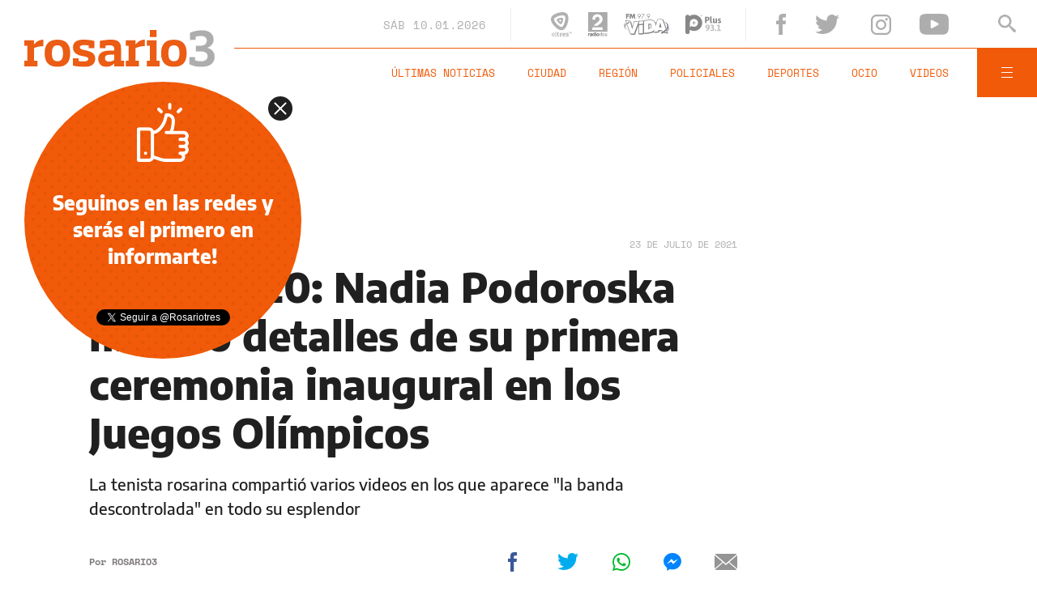

--- FILE ---
content_type: text/html;charset=UTF-8
request_url: https://www.rosario3.com/ajax/nota-finales.html?category=facebook&keywords=Juegos%20Ol%C3%ADmpicos%2C%20Tokio%202020&seccion=deportes
body_size: 21703
content:
<section id="segui-leyendo" data-nlsize="100"> 
			<p class="section-title font-900 uppercase">Seguí leyendo</p>
			<div class="flex-container align-start justify-between">
				<div class="extra-holder">
					<div class="entry-box big-entry-box fix informaciongeneral FIX  FIX ">
						<article>
							<figure>
								<img data-imgresponsive src="/__export/1559244519095/sites/rosario3/arte/1x1.jpg" data-desktop="/__export/1768010310917/sites/rosario3/img/2026/01/09/ojo.jpg_265766379.jpg" width='965' height='600' alt='"Este año lo vamos a completar en todo el cordón sur. Vamos a tener unas 7000 cámaras en esta zona", dijo Cococcioni.' />
									</figure>	
							<div class="entry-data absolute">
								<div class="volanta section">Información General</div>
									<h2 class="title font-900">La Provincia dio detalles de los cambios que permiten detenciones y allanamientos en flagrancia virtual y del plan para llevarlo a cabo</h2>
								<div class="extra-info-holder">
									</div>
							</div>
							<div class="entry-share">
	<a href="#" data-share="facebook" onclick="FRN.share('facebook', 'https://www.rosario3.com/informaciongeneral/la-provincia-dio-detalles-de-los-cambios-que-permiten-detenciones-y-allanamientos-en-flagrancia-virtual-y-del-plan-para-llevarlo-a-cabo-20260109-0060.html'); return false;" class="fb-share block share-event" title="Compartir la nota en Facebook"></a>
	<a href="#" data-share="twitter" onclick="FRN.share('twitter', 'https://www.rosario3.com/informaciongeneral/la-provincia-dio-detalles-de-los-cambios-que-permiten-detenciones-y-allanamientos-en-flagrancia-virtual-y-del-plan-para-llevarlo-a-cabo-20260109-0060.html', 'La Provincia dio detalles de los cambios que permiten detenciones y allanamientos en flagrancia virtual y del plan para llevarlo a cabo'); return false;" class="tw-share block share-event" title="Compartir la nota en Twitter"></a>
	<a href="#" data-share="whatsapp" onclick="FRN.share('whatsapp', 'https://www.rosario3.com/informaciongeneral/la-provincia-dio-detalles-de-los-cambios-que-permiten-detenciones-y-allanamientos-en-flagrancia-virtual-y-del-plan-para-llevarlo-a-cabo-20260109-0060.html', 'La Provincia dio detalles de los cambios que permiten detenciones y allanamientos en flagrancia virtual y del plan para llevarlo a cabo'); return false;" class="wsp-share block share-event" title="Compartir la nota en Whatsapp"></a>
</div><a class="cover-link" href="/informaciongeneral/la-provincia-dio-detalles-de-los-cambios-que-permiten-detenciones-y-allanamientos-en-flagrancia-virtual-y-del-plan-para-llevarlo-a-cabo-20260109-0060.html" title="La Provincia dio detalles de los cambios que permiten detenciones y allanamientos en flagrancia virtual y del plan para llevarlo a cabo"></a>
						</article>
					</div>
					
					<div class="banner-box">
						<amp-ad width=970 height=250
				                    type="doubleclick"
				                    data-slot="/1008059/R3_D_News_Middle_02"
				                    data-multi-size="970x250,970x90,728x90"
				                    data-multi-size-validation="false"
				                    json='{"targeting":{"tags": "Juegos Olímpicos, Tokio 2020", "seccion": "deportes", "categoria": "facebook"}}'>
				                </amp-ad>
					</div>
				</div>	
				<div class="modulo-clima">
	<p class="mod-title font-700 uppercase">Rosario Ahora</p>
	<div class="clima-ahora flex-container align-start">
		<figure>
			<img src="" alt="#">
		</figure>
		<div class="clima-ahora-data">
			<p class="font-700"><span class="temperatura">-</span>°</p>
			<p class="font-700 caption">-</p>
		</div>
	</div>
	<div class="pronostico-hoy flex-container align-center">
		<figure>
			<img src="" alt="#">
		</figure>
		<div class="pronostico-data">
			<p class="font-900 uppercase">Pronóstico de hoy</p>
			<div class="min-max">
				<p class="font-700">Min:<span class="font-700 minima">-</span>° Max:<span class="font-700 maxima">-</span>°</p>
			</div>
			<div class="clima-desc caption">-</div>
		</div>
	</div>
	<div class="pronostico-horas">
		<div class="por-hora hora1 flex-container align-center justify-between">
			<div class="hora-pronostico font-900"></div>
			<figure>
				<img src="" alt="#">
			</figure>
			<p class="font-700 temperatura"></p>
		</div>
		<div class="por-hora hora2 flex-container align-center justify-between">
			<div class="hora-pronostico font-900"></div>
			<figure>
				<img src="" alt="#">
			</figure>
			<p class="font-700 temperatura"></p>
		</div>
		<div class="por-hora hora3 flex-container align-center justify-between">
			<div class="hora-pronostico font-900"></div>
			<figure>
				<img src="" alt="#">
			</figure>
			<p class="font-700 temperatura"></p>
		</div>
		<div class="por-hora hora4 flex-container align-center justify-between">
			<div class="hora-pronostico font-900"></div>
			<figure>
				<img src="" alt="#">
			</figure>
			<p class="font-700 temperatura"></p>
		</div>
	</div>
	<div class="pronostico-extendido">
		<a href="/clima/" class="font-700 uppercase" title="Ver pronóstico extendido">Ver pronóstico extendido</a>
	</div>
	<div class="actualizacion-clima">Actualizado a las <span>-</span>hs</div>
</div></div>
		</section>
		<section id="last-entrys">
			<div class="inner-container inner-4-entrys-container">
				<div class="grid-container grid-4-entrys">
	<div class="entry-box  fix informaciongeneral FIX  FIX ">
	<article>
		<figure>
			<div class="volanta section">Información General</div>
					<img data-imgresponsive src="/__export/1559244519095/sites/rosario3/arte/1x1.jpg" data-desktop="/__export/1768008720275/sites/rosario3/img/2026/01/09/trump.jpg_693764808.jpg" width='272' height='153' alt='"Yo apoyo a la OTAN, yo la salvé. De no ser por mí no existiría", aseguró Trump.' />
					<div class="extra-info-holder">
						</div>
				</figure>	
		<div class="entry-data ">
			<h2 class="title font-900">Donald Trump aseguró que le "gustaría acordar con Dinamarca por las buenas" para quedarse con Groenlandia</h2>
			
			</div>
		<div class="entry-share">
	<a href="#" data-share="facebook" onclick="FRN.share('facebook', 'https://www.rosario3.com/informaciongeneral/donald-trump-aseguro-que-le-gustaria-acordar-con-dinamarca-por-las-buenas-para-quedarse-con-groenlandia-20260109-0061.html'); return false;" class="fb-share block share-event" title="Compartir la nota en Facebook"></a>
	<a href="#" data-share="twitter" onclick="FRN.share('twitter', 'https://www.rosario3.com/informaciongeneral/donald-trump-aseguro-que-le-gustaria-acordar-con-dinamarca-por-las-buenas-para-quedarse-con-groenlandia-20260109-0061.html', 'Donald Trump aseguró que le &quot;gustaría acordar con Dinamarca por las buenas&quot; para quedarse con Groenlandia'); return false;" class="tw-share block share-event" title="Compartir la nota en Twitter"></a>
	<a href="#" data-share="whatsapp" onclick="FRN.share('whatsapp', 'https://www.rosario3.com/informaciongeneral/donald-trump-aseguro-que-le-gustaria-acordar-con-dinamarca-por-las-buenas-para-quedarse-con-groenlandia-20260109-0061.html', 'Donald Trump aseguró que le &quot;gustaría acordar con Dinamarca por las buenas&quot; para quedarse con Groenlandia'); return false;" class="wsp-share block share-event" title="Compartir la nota en Whatsapp"></a>
</div><a class="cover-link" href="/informaciongeneral/donald-trump-aseguro-que-le-gustaria-acordar-con-dinamarca-por-las-buenas-para-quedarse-con-groenlandia-20260109-0061.html" title="Donald Trump aseguró que le &quot;gustaría acordar con Dinamarca por las buenas&quot; para quedarse con Groenlandia"></a>
	</article>
</div><div class="entry-box  fix deportes FIX  FIX ">
	<article>
		<figure>
			<div class="volanta section">Deportes</div>
					<img data-imgresponsive src="/__export/1559244519095/sites/rosario3/arte/1x1.jpg" data-desktop="/__export/1767998869473/sites/rosario3/img/2026/01/09/batimovil.jpg_1255892412.jpg" width='272' height='153' alt='Entre autos deportivos, aeronaves y helicópteros, una pieza en particular se robó todas las miradas.' />
					<div class="extra-info-holder">
						</div>
				</figure>	
		<div class="entry-data ">
			<h2 class="title font-900">Neymar sorprendió al mostrar su réplica del Batimóvil: "Los sueños pueden hacerse realidad"</h2>
			
			</div>
		<div class="entry-share">
	<a href="#" data-share="facebook" onclick="FRN.share('facebook', 'https://www.rosario3.com/deportes/neymar-sorprendio-al-mostrar-su-replica-del-batimovil-los-suenos-pueden-hacerse-realidad-20260109-0057.html'); return false;" class="fb-share block share-event" title="Compartir la nota en Facebook"></a>
	<a href="#" data-share="twitter" onclick="FRN.share('twitter', 'https://www.rosario3.com/deportes/neymar-sorprendio-al-mostrar-su-replica-del-batimovil-los-suenos-pueden-hacerse-realidad-20260109-0057.html', 'Neymar sorprendió al mostrar su réplica del Batimóvil: &quot;Los sueños pueden hacerse realidad&quot;'); return false;" class="tw-share block share-event" title="Compartir la nota en Twitter"></a>
	<a href="#" data-share="whatsapp" onclick="FRN.share('whatsapp', 'https://www.rosario3.com/deportes/neymar-sorprendio-al-mostrar-su-replica-del-batimovil-los-suenos-pueden-hacerse-realidad-20260109-0057.html', 'Neymar sorprendió al mostrar su réplica del Batimóvil: &quot;Los sueños pueden hacerse realidad&quot;'); return false;" class="wsp-share block share-event" title="Compartir la nota en Whatsapp"></a>
</div><a class="cover-link" href="/deportes/neymar-sorprendio-al-mostrar-su-replica-del-batimovil-los-suenos-pueden-hacerse-realidad-20260109-0057.html" title="Neymar sorprendió al mostrar su réplica del Batimóvil: &quot;Los sueños pueden hacerse realidad&quot;"></a>
	</article>
</div><div class="entry-box  fix informaciongeneral FIX  FIX ">
	<article>
		<figure>
			<div class="volanta section">Información General</div>
					<img data-imgresponsive src="/__export/1559244519095/sites/rosario3/arte/1x1.jpg" data-desktop="/__export/1768000680144/sites/rosario3/img/2026/01/09/carlosgardel.jpg_497251308.jpg" width='272' height='153' alt='Un documento oficial podría poner fin al debate sobre la fecha y el lugar de nacimiento de Carlos Gardel.' />
					<div class="extra-info-holder">
						</div>
				</figure>	
		<div class="entry-data ">
			<h2 class="title font-900">Un documento oficial podría poner fin al debate sobre la fecha y el lugar de nacimiento de Carlos Gardel</h2>
			
			</div>
		<div class="entry-share">
	<a href="#" data-share="facebook" onclick="FRN.share('facebook', 'https://www.rosario3.com/informaciongeneral/un-documento-oficial-podria-poner-fin-al-debate-sobre-la-fecha-y-el-lugar-de-nacimiento-de-carlos-gardel-20260109-0058.html'); return false;" class="fb-share block share-event" title="Compartir la nota en Facebook"></a>
	<a href="#" data-share="twitter" onclick="FRN.share('twitter', 'https://www.rosario3.com/informaciongeneral/un-documento-oficial-podria-poner-fin-al-debate-sobre-la-fecha-y-el-lugar-de-nacimiento-de-carlos-gardel-20260109-0058.html', 'Un documento oficial podría poner fin al debate sobre la fecha y el lugar de nacimiento de Carlos Gardel'); return false;" class="tw-share block share-event" title="Compartir la nota en Twitter"></a>
	<a href="#" data-share="whatsapp" onclick="FRN.share('whatsapp', 'https://www.rosario3.com/informaciongeneral/un-documento-oficial-podria-poner-fin-al-debate-sobre-la-fecha-y-el-lugar-de-nacimiento-de-carlos-gardel-20260109-0058.html', 'Un documento oficial podría poner fin al debate sobre la fecha y el lugar de nacimiento de Carlos Gardel'); return false;" class="wsp-share block share-event" title="Compartir la nota en Whatsapp"></a>
</div><a class="cover-link" href="/informaciongeneral/un-documento-oficial-podria-poner-fin-al-debate-sobre-la-fecha-y-el-lugar-de-nacimiento-de-carlos-gardel-20260109-0058.html" title="Un documento oficial podría poner fin al debate sobre la fecha y el lugar de nacimiento de Carlos Gardel"></a>
	</article>
</div><div class="entry-box  fix policiales FIX  FIX ">
	<article>
		<figure>
			<div class="volanta section">Policiales</div>
					<img data-imgresponsive src="/__export/1559244519095/sites/rosario3/arte/1x1.jpg" data-desktop="/__export/1768001670465/sites/rosario3/img/2026/01/09/herido_benito_juarez_entre_rios.jpg_1986163239.jpg" width='272' height='153' alt='El Fiat Punto en el que circulaban la víctima y también presuntamente el agresor.' />
					<div class="extra-info-holder">
						<div class="multi-icon">
		<svg class="svg-video" xmlns="http://www.w3.org/2000/svg" viewBox="0 0 88.4 100"><path d="M83.5 43.5L11.8 1.6C5.3-2.2 0 0.9 0 8.4l0.4 83.1c0 7.6 5.4 10.7 11.9 6.9l71.2-41.1C90.1 53.5 90.1 47.3 83.5 43.5L83.5 43.5z"></path></svg>
	</div>
</div>
				</figure>	
		<div class="entry-data ">
			<h2 class="title font-900">Apuñalaron en el cuello a un automovilista en zona sur e investigan si fue un intento de robo</h2>
			
			</div>
		<div class="entry-share">
	<a href="#" data-share="facebook" onclick="FRN.share('facebook', 'https://www.rosario3.com/policiales/forcejearon-uno-apunalo-al-otro-dentro-del-auto-y-chocaron-en-zona-sur-20260109-0055.html'); return false;" class="fb-share block share-event" title="Compartir la nota en Facebook"></a>
	<a href="#" data-share="twitter" onclick="FRN.share('twitter', 'https://www.rosario3.com/policiales/forcejearon-uno-apunalo-al-otro-dentro-del-auto-y-chocaron-en-zona-sur-20260109-0055.html', 'Apuñalaron en el cuello a un automovilista en zona sur e investigan si fue un intento de robo'); return false;" class="tw-share block share-event" title="Compartir la nota en Twitter"></a>
	<a href="#" data-share="whatsapp" onclick="FRN.share('whatsapp', 'https://www.rosario3.com/policiales/forcejearon-uno-apunalo-al-otro-dentro-del-auto-y-chocaron-en-zona-sur-20260109-0055.html', 'Apuñalaron en el cuello a un automovilista en zona sur e investigan si fue un intento de robo'); return false;" class="wsp-share block share-event" title="Compartir la nota en Whatsapp"></a>
</div><a class="cover-link" href="/policiales/forcejearon-uno-apunalo-al-otro-dentro-del-auto-y-chocaron-en-zona-sur-20260109-0055.html" title="Apuñalaron en el cuello a un automovilista en zona sur e investigan si fue un intento de robo"></a>
	</article>
</div><div class="entry-box  fix policiales FIX  FIX ">
	<article>
		<figure>
			<div class="volanta section">Policiales</div>
					<img data-imgresponsive src="/__export/1559244519095/sites/rosario3/arte/1x1.jpg" data-desktop="/__export/1767992918689/sites/rosario3/img/2023/02/01/solis_273_bis_crimen_xalanmonzonr3_3.jpeg_1705473938.jpeg" width='272' height='153' alt='El asesinato de la almacenera Vidal, una mujer ajena a la trama narco.' />
					<div class="extra-info-holder">
						</div>
				</figure>	
		<div class="entry-data ">
			<h2 class="title font-900">Leyes narco: el Negro Brian y una saga de muertes ligadas a una deuda por la pérdida de droga</h2>
			
			<div class="autor flex-container align-center">
								
									<div class="autor-name alt-font font-700">
										Por <span class="alt-font uppercase font-700">Bruno&nbsp;Bettiol</span>
									</div>
								</div>
							</div>
		<div class="entry-share">
	<a href="#" data-share="facebook" onclick="FRN.share('facebook', 'https://www.rosario3.com/policiales/leyes-narco-el-negro-brian-y-una-saga-de-muertes-ligadas-a-una-deuda-por-la-perdida-de-droga-20260109-0051.html'); return false;" class="fb-share block share-event" title="Compartir la nota en Facebook"></a>
	<a href="#" data-share="twitter" onclick="FRN.share('twitter', 'https://www.rosario3.com/policiales/leyes-narco-el-negro-brian-y-una-saga-de-muertes-ligadas-a-una-deuda-por-la-perdida-de-droga-20260109-0051.html', 'Leyes narco: el Negro Brian y una saga de muertes ligadas a una deuda por la pérdida de droga'); return false;" class="tw-share block share-event" title="Compartir la nota en Twitter"></a>
	<a href="#" data-share="whatsapp" onclick="FRN.share('whatsapp', 'https://www.rosario3.com/policiales/leyes-narco-el-negro-brian-y-una-saga-de-muertes-ligadas-a-una-deuda-por-la-perdida-de-droga-20260109-0051.html', 'Leyes narco: el Negro Brian y una saga de muertes ligadas a una deuda por la pérdida de droga'); return false;" class="wsp-share block share-event" title="Compartir la nota en Whatsapp"></a>
</div><a class="cover-link" href="/policiales/leyes-narco-el-negro-brian-y-una-saga-de-muertes-ligadas-a-una-deuda-por-la-perdida-de-droga-20260109-0051.html" title="Leyes narco: el Negro Brian y una saga de muertes ligadas a una deuda por la pérdida de droga"></a>
	</article>
</div><div class="entry-box  fix informaciongeneral FIX  FIX ">
	<article>
		<figure>
			<div class="volanta section">Información General</div>
					<img data-imgresponsive src="/__export/1559244519095/sites/rosario3/arte/1x1.jpg" data-desktop="/__export/1767998102779/sites/rosario3/img/2026/01/09/macriacuerdo.jpg_1854465597.jpg" width='272' height='153' alt='"Fue uno de los objetivos principales de nuestro gobierno", dijo Macri' />
					<div class="extra-info-holder">
						</div>
				</figure>	
		<div class="entry-data ">
			<h2 class="title font-900">Mauricio Macri celebró la aprobación del acuerdo Mercosur-Unión Europea: "Se abre una etapa inmejorable"</h2>
			
			</div>
		<div class="entry-share">
	<a href="#" data-share="facebook" onclick="FRN.share('facebook', 'https://www.rosario3.com/informaciongeneral/mauricio-macri-celebro-la-aprobacion-del-acuerdo-mercosur-union-europea-se-abre-una-etapa-inmejorable-20260109-0056.html'); return false;" class="fb-share block share-event" title="Compartir la nota en Facebook"></a>
	<a href="#" data-share="twitter" onclick="FRN.share('twitter', 'https://www.rosario3.com/informaciongeneral/mauricio-macri-celebro-la-aprobacion-del-acuerdo-mercosur-union-europea-se-abre-una-etapa-inmejorable-20260109-0056.html', 'Mauricio Macri celebró la aprobación del acuerdo Mercosur-Unión Europea: &quot;Se abre una etapa inmejorable&quot;'); return false;" class="tw-share block share-event" title="Compartir la nota en Twitter"></a>
	<a href="#" data-share="whatsapp" onclick="FRN.share('whatsapp', 'https://www.rosario3.com/informaciongeneral/mauricio-macri-celebro-la-aprobacion-del-acuerdo-mercosur-union-europea-se-abre-una-etapa-inmejorable-20260109-0056.html', 'Mauricio Macri celebró la aprobación del acuerdo Mercosur-Unión Europea: &quot;Se abre una etapa inmejorable&quot;'); return false;" class="wsp-share block share-event" title="Compartir la nota en Whatsapp"></a>
</div><a class="cover-link" href="/informaciongeneral/mauricio-macri-celebro-la-aprobacion-del-acuerdo-mercosur-union-europea-se-abre-una-etapa-inmejorable-20260109-0056.html" title="Mauricio Macri celebró la aprobación del acuerdo Mercosur-Unión Europea: &quot;Se abre una etapa inmejorable&quot;"></a>
	</article>
</div><div class="entry-box  fix informaciongeneral FIX  FIX ">
	<article>
		<figure>
			<div class="volanta section">Información General</div>
					<img data-imgresponsive src="/__export/1559244519095/sites/rosario3/arte/1x1.jpg" data-desktop="/__export/1767994532918/sites/rosario3/img/2026/01/09/alerxnsenna.jpg_497251308.jpg" width='272' height='153' alt='El diseñador argentino Esteban Palazzo lamentó que nunca respondieron sus reclamos por el alerón.' />
					<div class="extra-info-holder">
						</div>
				</figure>	
		<div class="entry-data ">
			<h2 class="title font-900">La historia viral del alerón Senna, una pieza original de McLaren que había sido donada para estudiantes y terminó siendo compactada por la Aduana</h2>
			
			</div>
		<div class="entry-share">
	<a href="#" data-share="facebook" onclick="FRN.share('facebook', 'https://www.rosario3.com/informaciongeneral/la-historia-viral-del-aleron-senna-una-pieza-original-de-mclaren-que-habia-sido-donada-para-estudiantes-y-termino-siendo-compactada-por-la-aduana-20260109-0054.html'); return false;" class="fb-share block share-event" title="Compartir la nota en Facebook"></a>
	<a href="#" data-share="twitter" onclick="FRN.share('twitter', 'https://www.rosario3.com/informaciongeneral/la-historia-viral-del-aleron-senna-una-pieza-original-de-mclaren-que-habia-sido-donada-para-estudiantes-y-termino-siendo-compactada-por-la-aduana-20260109-0054.html', 'La historia viral del alerón Senna, una pieza original de McLaren que había sido donada para estudiantes y terminó siendo compactada por la Aduana'); return false;" class="tw-share block share-event" title="Compartir la nota en Twitter"></a>
	<a href="#" data-share="whatsapp" onclick="FRN.share('whatsapp', 'https://www.rosario3.com/informaciongeneral/la-historia-viral-del-aleron-senna-una-pieza-original-de-mclaren-que-habia-sido-donada-para-estudiantes-y-termino-siendo-compactada-por-la-aduana-20260109-0054.html', 'La historia viral del alerón Senna, una pieza original de McLaren que había sido donada para estudiantes y terminó siendo compactada por la Aduana'); return false;" class="wsp-share block share-event" title="Compartir la nota en Whatsapp"></a>
</div><a class="cover-link" href="/informaciongeneral/la-historia-viral-del-aleron-senna-una-pieza-original-de-mclaren-que-habia-sido-donada-para-estudiantes-y-termino-siendo-compactada-por-la-aduana-20260109-0054.html" title="La historia viral del alerón Senna, una pieza original de McLaren que había sido donada para estudiantes y terminó siendo compactada por la Aduana"></a>
	</article>
</div><div class="entry-box  fix deportes FIX  FIX ">
	<article>
		<figure>
			<div class="volanta section">Deportes</div>
					<img data-imgresponsive src="/__export/1559244519095/sites/rosario3/arte/1x1.jpg" data-desktop="/__export/1767996894294/sites/rosario3/img/2026/01/09/firma_gaston_avila.jpg_1986163239.jpg" width='272' height='153' alt='Ávila hizo fuerza para volver a Central: ya está disponible para Almirón.' />
					<div class="extra-info-holder">
						</div>
				</figure>	
		<div class="entry-data ">
			<h2 class="title font-900">Otro regreso: Gastón Ávila ya es refuerzo de Central</h2>
			
			</div>
		<div class="entry-share">
	<a href="#" data-share="facebook" onclick="FRN.share('facebook', 'https://www.rosario3.com/deportes/otro-regreso-gaston-avila-ya-es-refuerzo-de-central-20260109-0053.html'); return false;" class="fb-share block share-event" title="Compartir la nota en Facebook"></a>
	<a href="#" data-share="twitter" onclick="FRN.share('twitter', 'https://www.rosario3.com/deportes/otro-regreso-gaston-avila-ya-es-refuerzo-de-central-20260109-0053.html', 'Otro regreso: Gastón Ávila ya es refuerzo de Central'); return false;" class="tw-share block share-event" title="Compartir la nota en Twitter"></a>
	<a href="#" data-share="whatsapp" onclick="FRN.share('whatsapp', 'https://www.rosario3.com/deportes/otro-regreso-gaston-avila-ya-es-refuerzo-de-central-20260109-0053.html', 'Otro regreso: Gastón Ávila ya es refuerzo de Central'); return false;" class="wsp-share block share-event" title="Compartir la nota en Whatsapp"></a>
</div><a class="cover-link" href="/deportes/otro-regreso-gaston-avila-ya-es-refuerzo-de-central-20260109-0053.html" title="Otro regreso: Gastón Ávila ya es refuerzo de Central"></a>
	</article>
</div><div class="entry-box  fix deportes FIX  FIX ">
	<article>
		<figure>
			<div class="volanta section">Deportes</div>
					<img data-imgresponsive src="/__export/1559244519095/sites/rosario3/arte/1x1.jpg" data-desktop="/__export/1767995388827/sites/rosario3/img/2026/01/09/malcorrarc.jpg_551562051.jpg" width='272' height='153' alt='Tras el polémico final de relación, Malcorra se mostró conciliador y agradecido.' />
					<div class="extra-info-holder">
						</div>
				</figure>	
		<div class="entry-data ">
			<h2 class="title font-900">Ignacio Malcorra contó por qué se fue de Rosario Central</h2>
			
			</div>
		<div class="entry-share">
	<a href="#" data-share="facebook" onclick="FRN.share('facebook', 'https://www.rosario3.com/deportes/ignacio-malcorra-conto-por-que-se-fue-de-rosario-central-20260109-0052.html'); return false;" class="fb-share block share-event" title="Compartir la nota en Facebook"></a>
	<a href="#" data-share="twitter" onclick="FRN.share('twitter', 'https://www.rosario3.com/deportes/ignacio-malcorra-conto-por-que-se-fue-de-rosario-central-20260109-0052.html', 'Ignacio Malcorra contó por qué se fue de Rosario Central'); return false;" class="tw-share block share-event" title="Compartir la nota en Twitter"></a>
	<a href="#" data-share="whatsapp" onclick="FRN.share('whatsapp', 'https://www.rosario3.com/deportes/ignacio-malcorra-conto-por-que-se-fue-de-rosario-central-20260109-0052.html', 'Ignacio Malcorra contó por qué se fue de Rosario Central'); return false;" class="wsp-share block share-event" title="Compartir la nota en Whatsapp"></a>
</div><a class="cover-link" href="/deportes/ignacio-malcorra-conto-por-que-se-fue-de-rosario-central-20260109-0052.html" title="Ignacio Malcorra contó por qué se fue de Rosario Central"></a>
	</article>
</div><div class="entry-box  fix deportes FIX  FIX ">
	<article>
		<figure>
			<div class="volanta section">Deportes</div>
					<img data-imgresponsive src="/__export/1559244519095/sites/rosario3/arte/1x1.jpg" data-desktop="/__export/1767992029958/sites/rosario3/img/2026/01/09/scaloni_funes.jpg_1705473939.jpg" width='272' height='153' alt='Scaloni pasó por la estación de servicio, se tomó esta foto y se supo que iba a charlar con Messi.' />
					<div class="extra-info-holder">
						</div>
				</figure>	
		<div class="entry-data ">
			<h2 class="title font-900">Scaloni habló de su relación con Tapia y de su visita a Messi en Funes: "Me fui a comer un alfajor y la foto me delató"</h2>
			
			</div>
		<div class="entry-share">
	<a href="#" data-share="facebook" onclick="FRN.share('facebook', 'https://www.rosario3.com/deportes/scaloni-hablo-de-su-relacion-con-tapia-y-de-su-visita-a-messi-en-funes-me-fui-a-comer-un-alfajor-y-la-foto-me-delato-20260109-0047.html'); return false;" class="fb-share block share-event" title="Compartir la nota en Facebook"></a>
	<a href="#" data-share="twitter" onclick="FRN.share('twitter', 'https://www.rosario3.com/deportes/scaloni-hablo-de-su-relacion-con-tapia-y-de-su-visita-a-messi-en-funes-me-fui-a-comer-un-alfajor-y-la-foto-me-delato-20260109-0047.html', 'Scaloni habló de su relación con Tapia y de su visita a Messi en Funes: &quot;Me fui a comer un alfajor y la foto me delató&quot;'); return false;" class="tw-share block share-event" title="Compartir la nota en Twitter"></a>
	<a href="#" data-share="whatsapp" onclick="FRN.share('whatsapp', 'https://www.rosario3.com/deportes/scaloni-hablo-de-su-relacion-con-tapia-y-de-su-visita-a-messi-en-funes-me-fui-a-comer-un-alfajor-y-la-foto-me-delato-20260109-0047.html', 'Scaloni habló de su relación con Tapia y de su visita a Messi en Funes: &quot;Me fui a comer un alfajor y la foto me delató&quot;'); return false;" class="wsp-share block share-event" title="Compartir la nota en Whatsapp"></a>
</div><a class="cover-link" href="/deportes/scaloni-hablo-de-su-relacion-con-tapia-y-de-su-visita-a-messi-en-funes-me-fui-a-comer-un-alfajor-y-la-foto-me-delato-20260109-0047.html" title="Scaloni habló de su relación con Tapia y de su visita a Messi en Funes: &quot;Me fui a comer un alfajor y la foto me delató&quot;"></a>
	</article>
</div><div class="entry-box  fix informaciongeneral FIX  FIX ">
	<article>
		<figure>
			<div class="volanta section">Información General</div>
					<img data-imgresponsive src="/__export/1559244519095/sites/rosario3/arte/1x1.jpg" data-desktop="/__export/1767991641181/sites/rosario3/img/2026/01/09/aguas_santafesinas.jpg_1986163239.jpg" width='272' height='153' alt='Operarios especializados realizarán los trabajos en la toma de la planta.' />
					<div class="extra-info-holder">
						</div>
				</figure>	
		<div class="entry-data ">
			<h2 class="title font-900">Este sábado no habrá servicio de agua en la zona norte de Rosario y otras ciudades de la región</h2>
			
			</div>
		<div class="entry-share">
	<a href="#" data-share="facebook" onclick="FRN.share('facebook', 'https://www.rosario3.com/informaciongeneral/este-sabado-no-habra-servicio-de-agua-en-la-zona-norte-de-rosario-y-otras-ciudades-de-la-region-20260109-0050.html'); return false;" class="fb-share block share-event" title="Compartir la nota en Facebook"></a>
	<a href="#" data-share="twitter" onclick="FRN.share('twitter', 'https://www.rosario3.com/informaciongeneral/este-sabado-no-habra-servicio-de-agua-en-la-zona-norte-de-rosario-y-otras-ciudades-de-la-region-20260109-0050.html', 'Este sábado no habrá servicio de agua en la zona norte de Rosario y otras ciudades de la región'); return false;" class="tw-share block share-event" title="Compartir la nota en Twitter"></a>
	<a href="#" data-share="whatsapp" onclick="FRN.share('whatsapp', 'https://www.rosario3.com/informaciongeneral/este-sabado-no-habra-servicio-de-agua-en-la-zona-norte-de-rosario-y-otras-ciudades-de-la-region-20260109-0050.html', 'Este sábado no habrá servicio de agua en la zona norte de Rosario y otras ciudades de la región'); return false;" class="wsp-share block share-event" title="Compartir la nota en Whatsapp"></a>
</div><a class="cover-link" href="/informaciongeneral/este-sabado-no-habra-servicio-de-agua-en-la-zona-norte-de-rosario-y-otras-ciudades-de-la-region-20260109-0050.html" title="Este sábado no habrá servicio de agua en la zona norte de Rosario y otras ciudades de la región"></a>
	</article>
</div><div class="entry-box  fix informaciongeneral FIX  FIX ">
	<article>
		<figure>
			<div class="volanta section">Información General</div>
					<img data-imgresponsive src="/__export/1559244519095/sites/rosario3/arte/1x1.jpg" data-desktop="/__export/1767986846004/sites/rosario3/img/2026/01/09/irxn.jpg_497251308.jpg" width='272' height='153' alt='El régimen de Irán endurece la represión en las calles en medio de protestas que ya provocaron decenas de muertos.' />
					<div class="extra-info-holder">
						</div>
				</figure>	
		<div class="entry-data ">
			<h2 class="title font-900">El régimen de Irán endurece la represión en las calles en medio de protestas que ya provocaron decenas de muertos</h2>
			
			</div>
		<div class="entry-share">
	<a href="#" data-share="facebook" onclick="FRN.share('facebook', 'https://www.rosario3.com/informaciongeneral/el-regimen-de-iran-endurece-la-represion-en-las-calles-en-medio-de-protestas-que-ya-provocaron-decenas-de-muertos-20260109-0043.html'); return false;" class="fb-share block share-event" title="Compartir la nota en Facebook"></a>
	<a href="#" data-share="twitter" onclick="FRN.share('twitter', 'https://www.rosario3.com/informaciongeneral/el-regimen-de-iran-endurece-la-represion-en-las-calles-en-medio-de-protestas-que-ya-provocaron-decenas-de-muertos-20260109-0043.html', 'El régimen de Irán endurece la represión en las calles en medio de protestas que ya provocaron decenas de muertos'); return false;" class="tw-share block share-event" title="Compartir la nota en Twitter"></a>
	<a href="#" data-share="whatsapp" onclick="FRN.share('whatsapp', 'https://www.rosario3.com/informaciongeneral/el-regimen-de-iran-endurece-la-represion-en-las-calles-en-medio-de-protestas-que-ya-provocaron-decenas-de-muertos-20260109-0043.html', 'El régimen de Irán endurece la represión en las calles en medio de protestas que ya provocaron decenas de muertos'); return false;" class="wsp-share block share-event" title="Compartir la nota en Whatsapp"></a>
</div><a class="cover-link" href="/informaciongeneral/el-regimen-de-iran-endurece-la-represion-en-las-calles-en-medio-de-protestas-que-ya-provocaron-decenas-de-muertos-20260109-0043.html" title="El régimen de Irán endurece la represión en las calles en medio de protestas que ya provocaron decenas de muertos"></a>
	</article>
</div><div class="banner-box">
							<amp-ad width=970 height=250
					                    type="doubleclick"
					                    data-slot="/1008059/R3_D_News_Middle_02"
					                    data-multi-size="970x250,970x90,728x90"
					                    data-multi-size-validation="false"
					                    json='{"targeting":{"tags": "Juegos Olímpicos, Tokio 2020", "seccion": "deportes", "categoria": "facebook"}}'>
					                </amp-ad>
						</div>
					<div class="entry-box  fix ocio FIX  FIX ">
	<article>
		<figure>
			<div class="volanta section">Ocio</div>
					<img data-imgresponsive src="/__export/1559244519095/sites/rosario3/arte/1x1.jpg" data-desktop="/__export/1767990188223/sites/rosario3/img/2024/05/19/lucian_castro_griselda_.jpg_693764808.jpg" width='272' height='153' alt='Luciano Castro y Griselda Siciliani.' />
					<div class="extra-info-holder">
						</div>
				</figure>	
		<div class="entry-data ">
			<h2 class="title font-900">Qué dijo Luciano Castro tras el audio con acento español y la infidelidad a Griselda Siciliani</h2>
			
			</div>
		<div class="entry-share">
	<a href="#" data-share="facebook" onclick="FRN.share('facebook', 'https://www.rosario3.com/ocio/que-dijo-luciano-castro-tras-el-audio-filtrado-con-acento-espanol-y-la-infidelidad-a-griselda-siciliani-20260109-0048.html'); return false;" class="fb-share block share-event" title="Compartir la nota en Facebook"></a>
	<a href="#" data-share="twitter" onclick="FRN.share('twitter', 'https://www.rosario3.com/ocio/que-dijo-luciano-castro-tras-el-audio-filtrado-con-acento-espanol-y-la-infidelidad-a-griselda-siciliani-20260109-0048.html', 'Qué dijo Luciano Castro tras el audio con acento español y la infidelidad a Griselda Siciliani'); return false;" class="tw-share block share-event" title="Compartir la nota en Twitter"></a>
	<a href="#" data-share="whatsapp" onclick="FRN.share('whatsapp', 'https://www.rosario3.com/ocio/que-dijo-luciano-castro-tras-el-audio-filtrado-con-acento-espanol-y-la-infidelidad-a-griselda-siciliani-20260109-0048.html', 'Qué dijo Luciano Castro tras el audio con acento español y la infidelidad a Griselda Siciliani'); return false;" class="wsp-share block share-event" title="Compartir la nota en Whatsapp"></a>
</div><a class="cover-link" href="/ocio/que-dijo-luciano-castro-tras-el-audio-filtrado-con-acento-espanol-y-la-infidelidad-a-griselda-siciliani-20260109-0048.html" title="Qué dijo Luciano Castro tras el audio con acento español y la infidelidad a Griselda Siciliani"></a>
	</article>
</div><div class="entry-box  fix politica FIX  FIX ">
	<article>
		<figure>
			<div class="volanta section">Política</div>
					<img data-imgresponsive src="/__export/1559244519095/sites/rosario3/arte/1x1.jpg" data-desktop="/__export/1767387022128/sites/rosario3/img/2024/02/11/milei_1.jpg_497251308.jpg" width='272' height='153' alt='Milei' />
					<div class="extra-info-holder">
						</div>
				</figure>	
		<div class="entry-data ">
			<h2 class="title font-900">Mandriles, kukas o degenerados: cuáles fueron las agresiones más utilizadas por Milei</h2>
			
			</div>
		<div class="entry-share">
	<a href="#" data-share="facebook" onclick="FRN.share('facebook', 'https://www.rosario3.com/politica/mandriles-kukas-o-degenerados-cuales-fueron-las-agresiones-mas-utilizadas-por-milei-20260109-0044.html'); return false;" class="fb-share block share-event" title="Compartir la nota en Facebook"></a>
	<a href="#" data-share="twitter" onclick="FRN.share('twitter', 'https://www.rosario3.com/politica/mandriles-kukas-o-degenerados-cuales-fueron-las-agresiones-mas-utilizadas-por-milei-20260109-0044.html', 'Mandriles, kukas o degenerados: cuáles fueron las agresiones más utilizadas por Milei'); return false;" class="tw-share block share-event" title="Compartir la nota en Twitter"></a>
	<a href="#" data-share="whatsapp" onclick="FRN.share('whatsapp', 'https://www.rosario3.com/politica/mandriles-kukas-o-degenerados-cuales-fueron-las-agresiones-mas-utilizadas-por-milei-20260109-0044.html', 'Mandriles, kukas o degenerados: cuáles fueron las agresiones más utilizadas por Milei'); return false;" class="wsp-share block share-event" title="Compartir la nota en Whatsapp"></a>
</div><a class="cover-link" href="/politica/mandriles-kukas-o-degenerados-cuales-fueron-las-agresiones-mas-utilizadas-por-milei-20260109-0044.html" title="Mandriles, kukas o degenerados: cuáles fueron las agresiones más utilizadas por Milei"></a>
	</article>
</div><div class="entry-box  fix ocio FIX  FIX ">
	<article>
		<figure>
			<div class="volanta section">Ocio</div>
					<img data-imgresponsive src="/__export/1559244519095/sites/rosario3/arte/1x1.jpg" data-desktop="/__export/1767986458940/sites/rosario3/img/2026/01/09/omar_tiberti.jpg_1986163239.jpg" width='272' height='153' alt='Omar Tiberti falleció el jueves pasado a los 88 años.' />
					<div class="extra-info-holder">
						</div>
				</figure>	
		<div class="entry-data ">
			<h2 class="title font-900">Murió Omar Tiberti, destacado actor y referente de la escena teatral rosarina</h2>
			
			</div>
		<div class="entry-share">
	<a href="#" data-share="facebook" onclick="FRN.share('facebook', 'https://www.rosario3.com/ocio/murio-omar-tiberti-destacado-actor-y-referente-de-la-escena-teatral-rosarina-20260109-0042.html'); return false;" class="fb-share block share-event" title="Compartir la nota en Facebook"></a>
	<a href="#" data-share="twitter" onclick="FRN.share('twitter', 'https://www.rosario3.com/ocio/murio-omar-tiberti-destacado-actor-y-referente-de-la-escena-teatral-rosarina-20260109-0042.html', 'Murió Omar Tiberti, destacado actor y referente de la escena teatral rosarina'); return false;" class="tw-share block share-event" title="Compartir la nota en Twitter"></a>
	<a href="#" data-share="whatsapp" onclick="FRN.share('whatsapp', 'https://www.rosario3.com/ocio/murio-omar-tiberti-destacado-actor-y-referente-de-la-escena-teatral-rosarina-20260109-0042.html', 'Murió Omar Tiberti, destacado actor y referente de la escena teatral rosarina'); return false;" class="wsp-share block share-event" title="Compartir la nota en Whatsapp"></a>
</div><a class="cover-link" href="/ocio/murio-omar-tiberti-destacado-actor-y-referente-de-la-escena-teatral-rosarina-20260109-0042.html" title="Murió Omar Tiberti, destacado actor y referente de la escena teatral rosarina"></a>
	</article>
</div><div class="entry-box  fix informaciongeneral FIX  FIX ">
	<article>
		<figure>
			<div class="volanta section">Información General</div>
					<img data-imgresponsive src="/__export/1559244519095/sites/rosario3/arte/1x1.jpg" data-desktop="/__export/1767985157207/sites/rosario3/img/2026/01/09/armas.jpg_497251308.jpg" width='272' height='153' alt='El Gobierno endureció controles financieros para congelar activos destinados a la proliferación de armas de destrucción masiva.' />
					<div class="extra-info-holder">
						</div>
				</figure>	
		<div class="entry-data ">
			<h2 class="title font-900">El Gobierno endureció controles financieros para congelar activos destinados a la "proliferación de armas de destrucción masiva"</h2>
			
			</div>
		<div class="entry-share">
	<a href="#" data-share="facebook" onclick="FRN.share('facebook', 'https://www.rosario3.com/informaciongeneral/el-gobierno-endurecio-controles-financieros-para-congelar-activos-destinados-a-la-proliferacion-de-armas-de-destruccion-masiva-20260109-0041.html'); return false;" class="fb-share block share-event" title="Compartir la nota en Facebook"></a>
	<a href="#" data-share="twitter" onclick="FRN.share('twitter', 'https://www.rosario3.com/informaciongeneral/el-gobierno-endurecio-controles-financieros-para-congelar-activos-destinados-a-la-proliferacion-de-armas-de-destruccion-masiva-20260109-0041.html', 'El Gobierno endureció controles financieros para congelar activos destinados a la &quot;proliferación de armas de destrucción masiva&quot;'); return false;" class="tw-share block share-event" title="Compartir la nota en Twitter"></a>
	<a href="#" data-share="whatsapp" onclick="FRN.share('whatsapp', 'https://www.rosario3.com/informaciongeneral/el-gobierno-endurecio-controles-financieros-para-congelar-activos-destinados-a-la-proliferacion-de-armas-de-destruccion-masiva-20260109-0041.html', 'El Gobierno endureció controles financieros para congelar activos destinados a la &quot;proliferación de armas de destrucción masiva&quot;'); return false;" class="wsp-share block share-event" title="Compartir la nota en Whatsapp"></a>
</div><a class="cover-link" href="/informaciongeneral/el-gobierno-endurecio-controles-financieros-para-congelar-activos-destinados-a-la-proliferacion-de-armas-de-destruccion-masiva-20260109-0041.html" title="El Gobierno endureció controles financieros para congelar activos destinados a la &quot;proliferación de armas de destrucción masiva&quot;"></a>
	</article>
</div><div class="entry-box  fix policiales FIX  FIX ">
	<article>
		<figure>
			<div class="volanta section">Policiales</div>
					<img data-imgresponsive src="/__export/1559244519095/sites/rosario3/arte/1x1.jpg" data-desktop="/__export/1767979267915/sites/rosario3/img/2026/01/09/pdi_allanamientos.jpeg_497251308.jpeg" width='272' height='153' alt='Uno de los 69 allanamientos librados en las últimas horas por seis fiscales.' />
					<div class="extra-info-holder">
						</div>
				</figure>	
		<div class="entry-data ">
			<h2 class="title font-900">Realizaron 69 allanamientos por balaceras y homicidios: detectan niños de 6 y 10 años en situación de vulnerabilidad</h2>
			
			</div>
		<div class="entry-share">
	<a href="#" data-share="facebook" onclick="FRN.share('facebook', 'https://www.rosario3.com/policiales/realizaron-69-allanamientos-por-balaceras-y-homicidios-detectan-ninos-de-6-y-10-anos-en-situacion-de-vulnerabilidad-20260109-0037.html'); return false;" class="fb-share block share-event" title="Compartir la nota en Facebook"></a>
	<a href="#" data-share="twitter" onclick="FRN.share('twitter', 'https://www.rosario3.com/policiales/realizaron-69-allanamientos-por-balaceras-y-homicidios-detectan-ninos-de-6-y-10-anos-en-situacion-de-vulnerabilidad-20260109-0037.html', 'Realizaron 69 allanamientos por balaceras y homicidios: detectan niños de 6 y 10 años en situación de vulnerabilidad'); return false;" class="tw-share block share-event" title="Compartir la nota en Twitter"></a>
	<a href="#" data-share="whatsapp" onclick="FRN.share('whatsapp', 'https://www.rosario3.com/policiales/realizaron-69-allanamientos-por-balaceras-y-homicidios-detectan-ninos-de-6-y-10-anos-en-situacion-de-vulnerabilidad-20260109-0037.html', 'Realizaron 69 allanamientos por balaceras y homicidios: detectan niños de 6 y 10 años en situación de vulnerabilidad'); return false;" class="wsp-share block share-event" title="Compartir la nota en Whatsapp"></a>
</div><a class="cover-link" href="/policiales/realizaron-69-allanamientos-por-balaceras-y-homicidios-detectan-ninos-de-6-y-10-anos-en-situacion-de-vulnerabilidad-20260109-0037.html" title="Realizaron 69 allanamientos por balaceras y homicidios: detectan niños de 6 y 10 años en situación de vulnerabilidad"></a>
	</article>
</div><div class="entry-box  fix  economia-negocios-agro  FIX  FIX ">
	<article>
		<figure>
			<div class="volanta section">Economía Negocios Agro</div>
					<img data-imgresponsive src="/__export/1559244519095/sites/rosario3/arte/1x1.jpg" data-desktop="/__export/1767978776077/sites/rosario3/img/2025/10/15/bessent_usa.png_530554851.png" width='272' height='153' alt='Scott Bessent' />
					<div class="extra-info-holder">
						</div>
				</figure>	
		<div class="entry-data ">
			<h2 class="title font-900">Bessent celebró el pago del swap y dijo que Trump transforma "a América Latina en formas que priorizan a Estados Unidos"</h2>
			
			</div>
		<div class="entry-share">
	<a href="#" data-share="facebook" onclick="FRN.share('facebook', 'https://www.rosario3.com/-economia-negocios-agro-/bessent-celebro-el-pago-del-swap-y-dijo-que-trump-transforma-a-america-latina-en-formas-que-priorizan-a-estados-unidos-20260109-0036.html'); return false;" class="fb-share block share-event" title="Compartir la nota en Facebook"></a>
	<a href="#" data-share="twitter" onclick="FRN.share('twitter', 'https://www.rosario3.com/-economia-negocios-agro-/bessent-celebro-el-pago-del-swap-y-dijo-que-trump-transforma-a-america-latina-en-formas-que-priorizan-a-estados-unidos-20260109-0036.html', 'Bessent celebró el pago del swap y dijo que Trump transforma &quot;a América Latina en formas que priorizan a Estados Unidos&quot;'); return false;" class="tw-share block share-event" title="Compartir la nota en Twitter"></a>
	<a href="#" data-share="whatsapp" onclick="FRN.share('whatsapp', 'https://www.rosario3.com/-economia-negocios-agro-/bessent-celebro-el-pago-del-swap-y-dijo-que-trump-transforma-a-america-latina-en-formas-que-priorizan-a-estados-unidos-20260109-0036.html', 'Bessent celebró el pago del swap y dijo que Trump transforma &quot;a América Latina en formas que priorizan a Estados Unidos&quot;'); return false;" class="wsp-share block share-event" title="Compartir la nota en Whatsapp"></a>
</div><a class="cover-link" href="/-economia-negocios-agro-/bessent-celebro-el-pago-del-swap-y-dijo-que-trump-transforma-a-america-latina-en-formas-que-priorizan-a-estados-unidos-20260109-0036.html" title="Bessent celebró el pago del swap y dijo que Trump transforma &quot;a América Latina en formas que priorizan a Estados Unidos&quot;"></a>
	</article>
</div><div class="entry-box  fix informaciongeneral FIX  FIX ">
	<article>
		<figure>
			<div class="volanta section">Información General</div>
					<img data-imgresponsive src="/__export/1559244519095/sites/rosario3/arte/1x1.jpg" data-desktop="/__export/1767974354202/sites/rosario3/img/2026/01/09/bomberos_v.jpg_551562051.jpg" width='272' height='153' alt='Bomberos voluntarios.' />
					<div class="extra-info-holder">
						</div>
				</figure>	
		<div class="entry-data ">
			<h2 class="title font-900">Ajuste a los bomberos en medio de los incendios: "No nos movilizamos al sur porque el gobierno no nos paga la estadía"</h2>
			
			</div>
		<div class="entry-share">
	<a href="#" data-share="facebook" onclick="FRN.share('facebook', 'https://www.rosario3.com/informaciongeneral/ajuste-a-los-bomberos-en-medio-de-los-incendios-no-nos-movilizamos-al-sur-porque-el-gobierno-no-nos-paga-la-estadia-20260109-0034.html'); return false;" class="fb-share block share-event" title="Compartir la nota en Facebook"></a>
	<a href="#" data-share="twitter" onclick="FRN.share('twitter', 'https://www.rosario3.com/informaciongeneral/ajuste-a-los-bomberos-en-medio-de-los-incendios-no-nos-movilizamos-al-sur-porque-el-gobierno-no-nos-paga-la-estadia-20260109-0034.html', 'Ajuste a los bomberos en medio de los incendios: &quot;No nos movilizamos al sur porque el gobierno no nos paga la estadía&quot;'); return false;" class="tw-share block share-event" title="Compartir la nota en Twitter"></a>
	<a href="#" data-share="whatsapp" onclick="FRN.share('whatsapp', 'https://www.rosario3.com/informaciongeneral/ajuste-a-los-bomberos-en-medio-de-los-incendios-no-nos-movilizamos-al-sur-porque-el-gobierno-no-nos-paga-la-estadia-20260109-0034.html', 'Ajuste a los bomberos en medio de los incendios: &quot;No nos movilizamos al sur porque el gobierno no nos paga la estadía&quot;'); return false;" class="wsp-share block share-event" title="Compartir la nota en Whatsapp"></a>
</div><a class="cover-link" href="/informaciongeneral/ajuste-a-los-bomberos-en-medio-de-los-incendios-no-nos-movilizamos-al-sur-porque-el-gobierno-no-nos-paga-la-estadia-20260109-0034.html" title="Ajuste a los bomberos en medio de los incendios: &quot;No nos movilizamos al sur porque el gobierno no nos paga la estadía&quot;"></a>
	</article>
</div><div class="entry-box  fix informaciongeneral FIX  FIX ">
	<article>
		<figure>
			<div class="volanta section">Información General</div>
					<img data-imgresponsive src="/__export/1559244519095/sites/rosario3/arte/1x1.jpg" data-desktop="/__export/1767973159352/sites/rosario3/img/2026/01/09/whatsapp_image_2026-01-09_at_11_33_06_version1767973158707.jpeg_497251308.jpeg" width='272' height='153' alt='Brigadistas trabajando en el lugar.' />
					<div class="extra-info-holder">
						</div>
				</figure>	
		<div class="entry-data ">
			<h2 class="title font-900">Incendios en la Patagonia: dos de los tres focos principales están controlados, pero aún no pueden frenar totalmente el avance del fuego</h2>
			
			</div>
		<div class="entry-share">
	<a href="#" data-share="facebook" onclick="FRN.share('facebook', 'https://www.rosario3.com/informaciongeneral/incendios-en-la-patagonia-dos-de-los-tres-focos-principales-estan-controlados-pero-aun-no-pueden-frenar-totalmente-el-avance-del-fuego-20260109-0032.html'); return false;" class="fb-share block share-event" title="Compartir la nota en Facebook"></a>
	<a href="#" data-share="twitter" onclick="FRN.share('twitter', 'https://www.rosario3.com/informaciongeneral/incendios-en-la-patagonia-dos-de-los-tres-focos-principales-estan-controlados-pero-aun-no-pueden-frenar-totalmente-el-avance-del-fuego-20260109-0032.html', 'Incendios en la Patagonia: dos de los tres focos principales están controlados, pero aún no pueden frenar totalmente el avance del fuego'); return false;" class="tw-share block share-event" title="Compartir la nota en Twitter"></a>
	<a href="#" data-share="whatsapp" onclick="FRN.share('whatsapp', 'https://www.rosario3.com/informaciongeneral/incendios-en-la-patagonia-dos-de-los-tres-focos-principales-estan-controlados-pero-aun-no-pueden-frenar-totalmente-el-avance-del-fuego-20260109-0032.html', 'Incendios en la Patagonia: dos de los tres focos principales están controlados, pero aún no pueden frenar totalmente el avance del fuego'); return false;" class="wsp-share block share-event" title="Compartir la nota en Whatsapp"></a>
</div><a class="cover-link" href="/informaciongeneral/incendios-en-la-patagonia-dos-de-los-tres-focos-principales-estan-controlados-pero-aun-no-pueden-frenar-totalmente-el-avance-del-fuego-20260109-0032.html" title="Incendios en la Patagonia: dos de los tres focos principales están controlados, pero aún no pueden frenar totalmente el avance del fuego"></a>
	</article>
</div><div class="entry-box  fix informaciongeneral FIX  FIX ">
	<article>
		<figure>
			<div class="volanta section">Información General</div>
					<img data-imgresponsive src="/__export/1559244519095/sites/rosario3/arte/1x1.jpg" data-desktop="/__export/1767970986328/sites/rosario3/img/2026/01/09/dise-o_sin_t-tulo_-5-_1.png_551562050.png" width='272' height='153' alt='Robert F. Kennedy Jr., durante la presentación de la nueva pirámide nutricional' />
					<div class="extra-info-holder">
						</div>
				</figure>	
		<div class="entry-data ">
			<h2 class="title font-900">Estados Unidos presentó una nueva pirámide nutricional que cambia las reglas de la alimentación saludable</h2>
			
			</div>
		<div class="entry-share">
	<a href="#" data-share="facebook" onclick="FRN.share('facebook', 'https://www.rosario3.com/informaciongeneral/estados-unidos-presento-una-nueva-piramide-nutricional-que-cambia-las-reglas-de-la-alimentacion-saludable-20260109-0028.html'); return false;" class="fb-share block share-event" title="Compartir la nota en Facebook"></a>
	<a href="#" data-share="twitter" onclick="FRN.share('twitter', 'https://www.rosario3.com/informaciongeneral/estados-unidos-presento-una-nueva-piramide-nutricional-que-cambia-las-reglas-de-la-alimentacion-saludable-20260109-0028.html', 'Estados Unidos presentó una nueva pirámide nutricional que cambia las reglas de la alimentación saludable'); return false;" class="tw-share block share-event" title="Compartir la nota en Twitter"></a>
	<a href="#" data-share="whatsapp" onclick="FRN.share('whatsapp', 'https://www.rosario3.com/informaciongeneral/estados-unidos-presento-una-nueva-piramide-nutricional-que-cambia-las-reglas-de-la-alimentacion-saludable-20260109-0028.html', 'Estados Unidos presentó una nueva pirámide nutricional que cambia las reglas de la alimentación saludable'); return false;" class="wsp-share block share-event" title="Compartir la nota en Whatsapp"></a>
</div><a class="cover-link" href="/informaciongeneral/estados-unidos-presento-una-nueva-piramide-nutricional-que-cambia-las-reglas-de-la-alimentacion-saludable-20260109-0028.html" title="Estados Unidos presentó una nueva pirámide nutricional que cambia las reglas de la alimentación saludable"></a>
	</article>
</div><div class="entry-box  fix informaciongeneral FIX  FIX ">
	<article>
		<figure>
			<div class="volanta section">Información General</div>
					<img data-imgresponsive src="/__export/1559244519095/sites/rosario3/arte/1x1.jpg" data-desktop="/__export/1767971588142/sites/rosario3/img/2026/01/09/dise-o_sin_t-tulo_-6-_1.png_551562050.png" width='272' height='153' alt='Trump junto a Milei y Caputo durante el acuerdo firmado en Estados Unidos.' />
					<div class="extra-info-holder">
						</div>
				</figure>	
		<div class="entry-data ">
			<h2 class="title font-900">El Banco Central devolvió al Tesoro de Estados Unidos los dólares utilizados del swap</h2>
			
			</div>
		<div class="entry-share">
	<a href="#" data-share="facebook" onclick="FRN.share('facebook', 'https://www.rosario3.com/informaciongeneral/el-banco-central-devolvio-al-tesoro-de-estados-unidos-los-dolares-utilizados-del-swap-20260109-0031.html'); return false;" class="fb-share block share-event" title="Compartir la nota en Facebook"></a>
	<a href="#" data-share="twitter" onclick="FRN.share('twitter', 'https://www.rosario3.com/informaciongeneral/el-banco-central-devolvio-al-tesoro-de-estados-unidos-los-dolares-utilizados-del-swap-20260109-0031.html', 'El Banco Central devolvió al Tesoro de Estados Unidos los dólares utilizados del swap'); return false;" class="tw-share block share-event" title="Compartir la nota en Twitter"></a>
	<a href="#" data-share="whatsapp" onclick="FRN.share('whatsapp', 'https://www.rosario3.com/informaciongeneral/el-banco-central-devolvio-al-tesoro-de-estados-unidos-los-dolares-utilizados-del-swap-20260109-0031.html', 'El Banco Central devolvió al Tesoro de Estados Unidos los dólares utilizados del swap'); return false;" class="wsp-share block share-event" title="Compartir la nota en Whatsapp"></a>
</div><a class="cover-link" href="/informaciongeneral/el-banco-central-devolvio-al-tesoro-de-estados-unidos-los-dolares-utilizados-del-swap-20260109-0031.html" title="El Banco Central devolvió al Tesoro de Estados Unidos los dólares utilizados del swap"></a>
	</article>
</div><div class="entry-box  fix ocio FIX  FIX ">
	<article>
		<figure>
			<div class="volanta section">Ocio</div>
					<img data-imgresponsive src="/__export/1559244519095/sites/rosario3/arte/1x1.jpg" data-desktop="/__export/1767971190951/sites/rosario3/img/2026/01/09/teto_medina.jpg_989868130.jpg" width='272' height='153' alt='El conductor contó que está con quimioterapia.' />
					<div class="extra-info-holder">
						</div>
				</figure>	
		<div class="entry-data ">
			<h2 class="title font-900">El Teto Medina contó que le diagnosticaron cáncer de colon: "Disfrutando de cada día que la vida me regala"</h2>
			
			</div>
		<div class="entry-share">
	<a href="#" data-share="facebook" onclick="FRN.share('facebook', 'https://www.rosario3.com/ocio/el-teto-medina-conto-que-le-diagnosticaron-cancer-de-colon-disfrutando-de-cada-dia-que-la-vida-me-regala-20260109-0029.html'); return false;" class="fb-share block share-event" title="Compartir la nota en Facebook"></a>
	<a href="#" data-share="twitter" onclick="FRN.share('twitter', 'https://www.rosario3.com/ocio/el-teto-medina-conto-que-le-diagnosticaron-cancer-de-colon-disfrutando-de-cada-dia-que-la-vida-me-regala-20260109-0029.html', 'El Teto Medina contó que le diagnosticaron cáncer de colon: &quot;Disfrutando de cada día que la vida me regala&quot;'); return false;" class="tw-share block share-event" title="Compartir la nota en Twitter"></a>
	<a href="#" data-share="whatsapp" onclick="FRN.share('whatsapp', 'https://www.rosario3.com/ocio/el-teto-medina-conto-que-le-diagnosticaron-cancer-de-colon-disfrutando-de-cada-dia-que-la-vida-me-regala-20260109-0029.html', 'El Teto Medina contó que le diagnosticaron cáncer de colon: &quot;Disfrutando de cada día que la vida me regala&quot;'); return false;" class="wsp-share block share-event" title="Compartir la nota en Whatsapp"></a>
</div><a class="cover-link" href="/ocio/el-teto-medina-conto-que-le-diagnosticaron-cancer-de-colon-disfrutando-de-cada-dia-que-la-vida-me-regala-20260109-0029.html" title="El Teto Medina contó que le diagnosticaron cáncer de colon: &quot;Disfrutando de cada día que la vida me regala&quot;"></a>
	</article>
</div><div class="entry-box  fix informaciongeneral FIX  FIX ">
	<article>
		<figure>
			<div class="volanta section">Información General</div>
					<img data-imgresponsive src="/__export/1559244519095/sites/rosario3/arte/1x1.jpg" data-desktop="/__export/1767968916117/sites/rosario3/img/2026/01/09/dise-o_sin_t-tulo_-3-_1.png_551562050.png" width='272' height='153' alt='Los productos se venderán en el estado en que se encuentran, sin garantía posterior.' />
					<div class="extra-info-holder">
						</div>
				</figure>	
		<div class="entry-data ">
			<h2 class="title font-900">Subastarán celulares de alta gama incautados en la frontera desde 200 mil pesos: cómo inscribirse</h2>
			
			</div>
		<div class="entry-share">
	<a href="#" data-share="facebook" onclick="FRN.share('facebook', 'https://www.rosario3.com/informaciongeneral/subastaran-celulares-de-alta-gama-incautados-en-la-frontera-desde-200-mil-pesos-como-inscribirse-20260109-0025.html'); return false;" class="fb-share block share-event" title="Compartir la nota en Facebook"></a>
	<a href="#" data-share="twitter" onclick="FRN.share('twitter', 'https://www.rosario3.com/informaciongeneral/subastaran-celulares-de-alta-gama-incautados-en-la-frontera-desde-200-mil-pesos-como-inscribirse-20260109-0025.html', 'Subastarán celulares de alta gama incautados en la frontera desde 200 mil pesos: cómo inscribirse'); return false;" class="tw-share block share-event" title="Compartir la nota en Twitter"></a>
	<a href="#" data-share="whatsapp" onclick="FRN.share('whatsapp', 'https://www.rosario3.com/informaciongeneral/subastaran-celulares-de-alta-gama-incautados-en-la-frontera-desde-200-mil-pesos-como-inscribirse-20260109-0025.html', 'Subastarán celulares de alta gama incautados en la frontera desde 200 mil pesos: cómo inscribirse'); return false;" class="wsp-share block share-event" title="Compartir la nota en Whatsapp"></a>
</div><a class="cover-link" href="/informaciongeneral/subastaran-celulares-de-alta-gama-incautados-en-la-frontera-desde-200-mil-pesos-como-inscribirse-20260109-0025.html" title="Subastarán celulares de alta gama incautados en la frontera desde 200 mil pesos: cómo inscribirse"></a>
	</article>
</div><div class="banner-box">
							<amp-ad width=970 height=250
					                    type="doubleclick"
					                    data-slot="/1008059/R3_D_News_Middle_02"
					                    data-multi-size="970x250,970x90,728x90"
					                    data-multi-size-validation="false"
					                    json='{"targeting":{"tags": "Juegos Olímpicos, Tokio 2020", "seccion": "deportes", "categoria": "facebook"}}'>
					                </amp-ad>
						</div>
					<div class="entry-box  fix informaciongeneral FIX  FIX ">
	<article>
		<figure>
			<div class="volanta section">Información General</div>
					<img data-imgresponsive src="/__export/1559244519095/sites/rosario3/arte/1x1.jpg" data-desktop="/__export/1767966816502/sites/rosario3/img/2026/01/09/plaza.jpg_989868130.jpg" width='272' height='153' alt='La plaza Eva Perón, renovada' />
					<div class="extra-info-holder">
						</div>
				</figure>	
		<div class="entry-data ">
			<h2 class="title font-900">Playones y juegos de vanguardia: así quedó la renovada plaza Eva Perón de zona sur</h2>
			
			</div>
		<div class="entry-share">
	<a href="#" data-share="facebook" onclick="FRN.share('facebook', 'https://www.rosario3.com/informaciongeneral/playones-y-juegos-de-vanguardia-asi-quedo-la-renovada-plaza-eva-peron-de-zona-sur-20260109-0023.html'); return false;" class="fb-share block share-event" title="Compartir la nota en Facebook"></a>
	<a href="#" data-share="twitter" onclick="FRN.share('twitter', 'https://www.rosario3.com/informaciongeneral/playones-y-juegos-de-vanguardia-asi-quedo-la-renovada-plaza-eva-peron-de-zona-sur-20260109-0023.html', 'Playones y juegos de vanguardia: así quedó la renovada plaza Eva Perón de zona sur'); return false;" class="tw-share block share-event" title="Compartir la nota en Twitter"></a>
	<a href="#" data-share="whatsapp" onclick="FRN.share('whatsapp', 'https://www.rosario3.com/informaciongeneral/playones-y-juegos-de-vanguardia-asi-quedo-la-renovada-plaza-eva-peron-de-zona-sur-20260109-0023.html', 'Playones y juegos de vanguardia: así quedó la renovada plaza Eva Perón de zona sur'); return false;" class="wsp-share block share-event" title="Compartir la nota en Whatsapp"></a>
</div><a class="cover-link" href="/informaciongeneral/playones-y-juegos-de-vanguardia-asi-quedo-la-renovada-plaza-eva-peron-de-zona-sur-20260109-0023.html" title="Playones y juegos de vanguardia: así quedó la renovada plaza Eva Perón de zona sur"></a>
	</article>
</div><div class="entry-box  fix informaciongeneral FIX  FIX ">
	<article>
		<figure>
			<div class="volanta section">Información General</div>
					<img data-imgresponsive src="/__export/1559244519095/sites/rosario3/arte/1x1.jpg" data-desktop="/__export/1767968990447/sites/rosario3/img/2026/01/09/movilizacion.jpg_551562050.jpg" width='272' height='153' alt='Imagen de la marcha contra la injerencia estadounidense en Venezuela.' />
					<div class="extra-info-holder">
						</div>
				</figure>	
		<div class="entry-data ">
			<h2 class="title font-900">Integrantes de izquierda y la fundación Libertad criticaron la intervención norteamericana en Venezuela</h2>
			
			</div>
		<div class="entry-share">
	<a href="#" data-share="facebook" onclick="FRN.share('facebook', 'https://www.rosario3.com/informaciongeneral/la-coincidencia-menos-pensada-integrantes-de-izquierda-y-de-la-fundacion-libertad-criticaron-la-intervencion-norteamericana-en-venezuela-20260109-0024.html'); return false;" class="fb-share block share-event" title="Compartir la nota en Facebook"></a>
	<a href="#" data-share="twitter" onclick="FRN.share('twitter', 'https://www.rosario3.com/informaciongeneral/la-coincidencia-menos-pensada-integrantes-de-izquierda-y-de-la-fundacion-libertad-criticaron-la-intervencion-norteamericana-en-venezuela-20260109-0024.html', 'Integrantes de izquierda y la fundación Libertad criticaron la intervención norteamericana en Venezuela'); return false;" class="tw-share block share-event" title="Compartir la nota en Twitter"></a>
	<a href="#" data-share="whatsapp" onclick="FRN.share('whatsapp', 'https://www.rosario3.com/informaciongeneral/la-coincidencia-menos-pensada-integrantes-de-izquierda-y-de-la-fundacion-libertad-criticaron-la-intervencion-norteamericana-en-venezuela-20260109-0024.html', 'Integrantes de izquierda y la fundación Libertad criticaron la intervención norteamericana en Venezuela'); return false;" class="wsp-share block share-event" title="Compartir la nota en Whatsapp"></a>
</div><a class="cover-link" href="/informaciongeneral/la-coincidencia-menos-pensada-integrantes-de-izquierda-y-de-la-fundacion-libertad-criticaron-la-intervencion-norteamericana-en-venezuela-20260109-0024.html" title="Integrantes de izquierda y la fundación Libertad criticaron la intervención norteamericana en Venezuela"></a>
	</article>
</div><div class="entry-box  fix deportes FIX  FIX ">
	<article>
		<figure>
			<div class="volanta section">Deportes</div>
					<img data-imgresponsive src="/__export/1559244519095/sites/rosario3/arte/1x1.jpg" data-desktop="/__export/1767962714533/sites/rosario3/img/2026/01/09/scoco.jpg_551562051.jpg" width='272' height='153' alt='Scocco en Hughes.' />
					<div class="extra-info-holder">
						</div>
				</figure>	
		<div class="entry-data ">
			<h2 class="title font-900">El Hughes FBC de Nacho Scocco deja la Venadense y se suma a la Liga Deportiva del Sur</h2>
			
			</div>
		<div class="entry-share">
	<a href="#" data-share="facebook" onclick="FRN.share('facebook', 'https://www.rosario3.com/deportes/el-hughes-fbc-de-nacho-scocco-deja-la-venadense-y-se-suma-a-la-liga-deportiva-del-sur-20260109-0018.html'); return false;" class="fb-share block share-event" title="Compartir la nota en Facebook"></a>
	<a href="#" data-share="twitter" onclick="FRN.share('twitter', 'https://www.rosario3.com/deportes/el-hughes-fbc-de-nacho-scocco-deja-la-venadense-y-se-suma-a-la-liga-deportiva-del-sur-20260109-0018.html', 'El Hughes FBC de Nacho Scocco deja la Venadense y se suma a la Liga Deportiva del Sur'); return false;" class="tw-share block share-event" title="Compartir la nota en Twitter"></a>
	<a href="#" data-share="whatsapp" onclick="FRN.share('whatsapp', 'https://www.rosario3.com/deportes/el-hughes-fbc-de-nacho-scocco-deja-la-venadense-y-se-suma-a-la-liga-deportiva-del-sur-20260109-0018.html', 'El Hughes FBC de Nacho Scocco deja la Venadense y se suma a la Liga Deportiva del Sur'); return false;" class="wsp-share block share-event" title="Compartir la nota en Whatsapp"></a>
</div><a class="cover-link" href="/deportes/el-hughes-fbc-de-nacho-scocco-deja-la-venadense-y-se-suma-a-la-liga-deportiva-del-sur-20260109-0018.html" title="El Hughes FBC de Nacho Scocco deja la Venadense y se suma a la Liga Deportiva del Sur"></a>
	</article>
</div><div class="entry-box  fix informaciongeneral FIX  FIX ">
	<article>
		<figure>
			<div class="volanta section">Información General</div>
					<img data-imgresponsive src="/__export/1559244519095/sites/rosario3/arte/1x1.jpg" data-desktop="/__export/1767965963191/sites/rosario3/img/2026/01/09/dise-o_sin_t-tulo_-6-.png_551562050.png" width='272' height='153' alt='Machado ofreció compartir el Nóbel de la Paz con Trump.' />
					<div class="extra-info-holder">
						</div>
				</figure>	
		<div class="entry-data ">
			<h2 class="title font-900">María Corina Machado viajará a Estados Unidos para reunirse con Donald Trump la próxima semana</h2>
			
			</div>
		<div class="entry-share">
	<a href="#" data-share="facebook" onclick="FRN.share('facebook', 'https://www.rosario3.com/informaciongeneral/maria-corina-machado-viajara-a-estados-unidos-para-reunirse-con-donald-trump-la-proxima-semana-20260109-0022.html'); return false;" class="fb-share block share-event" title="Compartir la nota en Facebook"></a>
	<a href="#" data-share="twitter" onclick="FRN.share('twitter', 'https://www.rosario3.com/informaciongeneral/maria-corina-machado-viajara-a-estados-unidos-para-reunirse-con-donald-trump-la-proxima-semana-20260109-0022.html', 'María Corina Machado viajará a Estados Unidos para reunirse con Donald Trump la próxima semana'); return false;" class="tw-share block share-event" title="Compartir la nota en Twitter"></a>
	<a href="#" data-share="whatsapp" onclick="FRN.share('whatsapp', 'https://www.rosario3.com/informaciongeneral/maria-corina-machado-viajara-a-estados-unidos-para-reunirse-con-donald-trump-la-proxima-semana-20260109-0022.html', 'María Corina Machado viajará a Estados Unidos para reunirse con Donald Trump la próxima semana'); return false;" class="wsp-share block share-event" title="Compartir la nota en Whatsapp"></a>
</div><a class="cover-link" href="/informaciongeneral/maria-corina-machado-viajara-a-estados-unidos-para-reunirse-con-donald-trump-la-proxima-semana-20260109-0022.html" title="María Corina Machado viajará a Estados Unidos para reunirse con Donald Trump la próxima semana"></a>
	</article>
</div><div class="entry-box  fix informaciongeneral FIX  FIX ">
	<article>
		<figure>
			<div class="volanta section">Información General</div>
					<img data-imgresponsive src="/__export/1559244519095/sites/rosario3/arte/1x1.jpg" data-desktop="/__export/1767963937708/sites/rosario3/img/2026/01/09/dise-o_sin_t-tulo_-4-.png_1496213370.png" width='272' height='153' alt='La víctima estaba junto a un contingente de Buenos Aires que había viajado al santuario.' />
					<div class="extra-info-holder">
						</div>
				</figure>	
		<div class="entry-data ">
			<h2 class="title font-900">Tragedia en Corrientes: un devoto del Gauchito Gil murió atragantado con un caramelo</h2>
			
			</div>
		<div class="entry-share">
	<a href="#" data-share="facebook" onclick="FRN.share('facebook', 'https://www.rosario3.com/informaciongeneral/tragedia-en-corrientes-un-devoto-del-gauchito-gil-murio-atragantado-con-un-caramelo-20260109-0021.html'); return false;" class="fb-share block share-event" title="Compartir la nota en Facebook"></a>
	<a href="#" data-share="twitter" onclick="FRN.share('twitter', 'https://www.rosario3.com/informaciongeneral/tragedia-en-corrientes-un-devoto-del-gauchito-gil-murio-atragantado-con-un-caramelo-20260109-0021.html', 'Tragedia en Corrientes: un devoto del Gauchito Gil murió atragantado con un caramelo'); return false;" class="tw-share block share-event" title="Compartir la nota en Twitter"></a>
	<a href="#" data-share="whatsapp" onclick="FRN.share('whatsapp', 'https://www.rosario3.com/informaciongeneral/tragedia-en-corrientes-un-devoto-del-gauchito-gil-murio-atragantado-con-un-caramelo-20260109-0021.html', 'Tragedia en Corrientes: un devoto del Gauchito Gil murió atragantado con un caramelo'); return false;" class="wsp-share block share-event" title="Compartir la nota en Whatsapp"></a>
</div><a class="cover-link" href="/informaciongeneral/tragedia-en-corrientes-un-devoto-del-gauchito-gil-murio-atragantado-con-un-caramelo-20260109-0021.html" title="Tragedia en Corrientes: un devoto del Gauchito Gil murió atragantado con un caramelo"></a>
	</article>
</div><div class="entry-box  fix informaciongeneral FIX  FIX ">
	<article>
		<figure>
			<div class="volanta section">Información General</div>
					<img data-imgresponsive src="/__export/1559244519095/sites/rosario3/arte/1x1.jpg" data-desktop="/__export/1767969110959/sites/rosario3/img/2026/01/09/dise-o_sin_t-tulo_-4-_1.png_551562050.png" width='272' height='153' alt='El lugar donde trabajaba el hombre que perdió la vida.' />
					<div class="extra-info-holder">
						</div>
				</figure>	
		<div class="entry-data ">
			<h2 class="title font-900">Murió uno de los obreros que sufrió quemaduras por una descarga eléctrica de un cable subterráneo</h2>
			
			</div>
		<div class="entry-share">
	<a href="#" data-share="facebook" onclick="FRN.share('facebook', 'https://www.rosario3.com/informaciongeneral/dos-obreros-heridos-tras-la-explosion-de-un-cable-subterraneo-de-energia-electrica-uno-de-ellos-estaba-grave-20260108-0038.html'); return false;" class="fb-share block share-event" title="Compartir la nota en Facebook"></a>
	<a href="#" data-share="twitter" onclick="FRN.share('twitter', 'https://www.rosario3.com/informaciongeneral/dos-obreros-heridos-tras-la-explosion-de-un-cable-subterraneo-de-energia-electrica-uno-de-ellos-estaba-grave-20260108-0038.html', 'Murió uno de los obreros que sufrió quemaduras por una descarga eléctrica de un cable subterráneo'); return false;" class="tw-share block share-event" title="Compartir la nota en Twitter"></a>
	<a href="#" data-share="whatsapp" onclick="FRN.share('whatsapp', 'https://www.rosario3.com/informaciongeneral/dos-obreros-heridos-tras-la-explosion-de-un-cable-subterraneo-de-energia-electrica-uno-de-ellos-estaba-grave-20260108-0038.html', 'Murió uno de los obreros que sufrió quemaduras por una descarga eléctrica de un cable subterráneo'); return false;" class="wsp-share block share-event" title="Compartir la nota en Whatsapp"></a>
</div><a class="cover-link" href="/informaciongeneral/dos-obreros-heridos-tras-la-explosion-de-un-cable-subterraneo-de-energia-electrica-uno-de-ellos-estaba-grave-20260108-0038.html" title="Murió uno de los obreros que sufrió quemaduras por una descarga eléctrica de un cable subterráneo"></a>
	</article>
</div><div class="entry-box  fix deportes FIX  FIX ">
	<article>
		<figure>
			<div class="volanta section">Deportes</div>
					<img data-imgresponsive src="/__export/1559244519095/sites/rosario3/arte/1x1.jpg" data-desktop="/__export/1767970267353/sites/rosario3/img/2026/01/09/orsi_gomez_-1-.png_551562051.png" width='272' height='153' alt='Orsi-Gómez en conferencia de prensa. Foto: Alan Monzón' />
					<div class="extra-info-holder">
						</div>
				</figure>	
		<div class="entry-data ">
			<h2 class="title font-900">Newell's presentó a Arias y  la dupla Orsi-Gómez habló del mercado de pases: "Es más difícil de lo que se ve desde afuera"</h2>
			
			</div>
		<div class="entry-share">
	<a href="#" data-share="facebook" onclick="FRN.share('facebook', 'https://www.rosario3.com/deportes/newells-presenta-a-gabriel-arias-y-hablara-en-conferencia-de-prensa-la-dulpla-orsi-gomez-20260109-0020.html'); return false;" class="fb-share block share-event" title="Compartir la nota en Facebook"></a>
	<a href="#" data-share="twitter" onclick="FRN.share('twitter', 'https://www.rosario3.com/deportes/newells-presenta-a-gabriel-arias-y-hablara-en-conferencia-de-prensa-la-dulpla-orsi-gomez-20260109-0020.html', 'Newell’s presentó a Arias y  la dupla Orsi-Gómez habló del mercado de pases: &quot;Es más difícil de lo que se ve desde afuera&quot;'); return false;" class="tw-share block share-event" title="Compartir la nota en Twitter"></a>
	<a href="#" data-share="whatsapp" onclick="FRN.share('whatsapp', 'https://www.rosario3.com/deportes/newells-presenta-a-gabriel-arias-y-hablara-en-conferencia-de-prensa-la-dulpla-orsi-gomez-20260109-0020.html', 'Newell’s presentó a Arias y  la dupla Orsi-Gómez habló del mercado de pases: &quot;Es más difícil de lo que se ve desde afuera&quot;'); return false;" class="wsp-share block share-event" title="Compartir la nota en Whatsapp"></a>
</div><a class="cover-link" href="/deportes/newells-presenta-a-gabriel-arias-y-hablara-en-conferencia-de-prensa-la-dulpla-orsi-gomez-20260109-0020.html" title="Newell’s presentó a Arias y  la dupla Orsi-Gómez habló del mercado de pases: &quot;Es más difícil de lo que se ve desde afuera&quot;"></a>
	</article>
</div><div class="entry-box  fix tecnologia FIX  FIX ">
	<article>
		<figure>
			<div class="volanta section">Tecnología</div>
					<img data-imgresponsive src="/__export/1559244519095/sites/rosario3/arte/1x1.jpg" data-desktop="/__export/1767961662380/sites/rosario3/img/2026/01/09/elon_musk.jpg_551562051.jpg" width='272' height='153' alt='Grok es utilizado en la red social X.' />
					<div class="extra-info-holder">
						</div>
				</figure>	
		<div class="entry-data ">
			<h2 class="title font-900">Elon Musk desactivó el generador de imágenes con IA de Grok tras denuncias de desnudos infantiles</h2>
			
			</div>
		<div class="entry-share">
	<a href="#" data-share="facebook" onclick="FRN.share('facebook', 'https://www.rosario3.com/tecnologia/elon-musk-desactivo-el-generador-de-imagenes-con-ia-de-grok-tras-denuncias-de-desnudos-infantiles-20260109-0015.html'); return false;" class="fb-share block share-event" title="Compartir la nota en Facebook"></a>
	<a href="#" data-share="twitter" onclick="FRN.share('twitter', 'https://www.rosario3.com/tecnologia/elon-musk-desactivo-el-generador-de-imagenes-con-ia-de-grok-tras-denuncias-de-desnudos-infantiles-20260109-0015.html', 'Elon Musk desactivó el generador de imágenes con IA de Grok tras denuncias de desnudos infantiles'); return false;" class="tw-share block share-event" title="Compartir la nota en Twitter"></a>
	<a href="#" data-share="whatsapp" onclick="FRN.share('whatsapp', 'https://www.rosario3.com/tecnologia/elon-musk-desactivo-el-generador-de-imagenes-con-ia-de-grok-tras-denuncias-de-desnudos-infantiles-20260109-0015.html', 'Elon Musk desactivó el generador de imágenes con IA de Grok tras denuncias de desnudos infantiles'); return false;" class="wsp-share block share-event" title="Compartir la nota en Whatsapp"></a>
</div><a class="cover-link" href="/tecnologia/elon-musk-desactivo-el-generador-de-imagenes-con-ia-de-grok-tras-denuncias-de-desnudos-infantiles-20260109-0015.html" title="Elon Musk desactivó el generador de imágenes con IA de Grok tras denuncias de desnudos infantiles"></a>
	</article>
</div><div class="entry-box  fix deportes FIX  FIX ">
	<article>
		<figure>
			<div class="volanta section">Deportes</div>
					<img data-imgresponsive src="/__export/1559244519095/sites/rosario3/arte/1x1.jpg" data-desktop="/__export/1767968951812/sites/rosario3/img/2026/01/09/ledesma.jpg_738384174.jpg" width='272' height='153' alt='La firma de Ledesma.' />
					<div class="extra-info-holder">
						</div>
				</figure>	
		<div class="entry-data ">
			<h2 class="title font-900">Central presentó a Jeremías Ledesma: "Bienvenido a casa nuevamente"</h2>
			
			</div>
		<div class="entry-share">
	<a href="#" data-share="facebook" onclick="FRN.share('facebook', 'https://www.rosario3.com/deportes/dos-jugadores-se-hicieron-la-revision-medica-y-solo-falta-la-firma-para-que-sean-refuerzos-del-central-de-almiron-20260107-0025.html'); return false;" class="fb-share block share-event" title="Compartir la nota en Facebook"></a>
	<a href="#" data-share="twitter" onclick="FRN.share('twitter', 'https://www.rosario3.com/deportes/dos-jugadores-se-hicieron-la-revision-medica-y-solo-falta-la-firma-para-que-sean-refuerzos-del-central-de-almiron-20260107-0025.html', 'Central presentó a Jeremías Ledesma: &quot;Bienvenido a casa nuevamente&quot;'); return false;" class="tw-share block share-event" title="Compartir la nota en Twitter"></a>
	<a href="#" data-share="whatsapp" onclick="FRN.share('whatsapp', 'https://www.rosario3.com/deportes/dos-jugadores-se-hicieron-la-revision-medica-y-solo-falta-la-firma-para-que-sean-refuerzos-del-central-de-almiron-20260107-0025.html', 'Central presentó a Jeremías Ledesma: &quot;Bienvenido a casa nuevamente&quot;'); return false;" class="wsp-share block share-event" title="Compartir la nota en Whatsapp"></a>
</div><a class="cover-link" href="/deportes/dos-jugadores-se-hicieron-la-revision-medica-y-solo-falta-la-firma-para-que-sean-refuerzos-del-central-de-almiron-20260107-0025.html" title="Central presentó a Jeremías Ledesma: &quot;Bienvenido a casa nuevamente&quot;"></a>
	</article>
</div><div class="entry-box  fix informaciongeneral FIX  FIX ">
	<article>
		<figure>
			<div class="volanta section">Información General</div>
					<img data-imgresponsive src="/__export/1559244519095/sites/rosario3/arte/1x1.jpg" data-desktop="/__export/1767960584448/sites/rosario3/img/2026/01/09/pileta.jpg_551562051.jpg" width='272' height='153' alt='La pileta donde ocurrió la tragedia.' />
					<div class="extra-info-holder">
						</div>
				</figure>	
		<div class="entry-data ">
			<h2 class="title font-900">Tragedia en Brasil: una madre y su hijo murieron electrocutados en la pileta de un hotel</h2>
			
			</div>
		<div class="entry-share">
	<a href="#" data-share="facebook" onclick="FRN.share('facebook', 'https://www.rosario3.com/informaciongeneral/tragedia-en-brasil-una-madre-y-su-hijo-murieron-electrocutados-en-la-pileta-de-un-hotel-20260109-0013.html'); return false;" class="fb-share block share-event" title="Compartir la nota en Facebook"></a>
	<a href="#" data-share="twitter" onclick="FRN.share('twitter', 'https://www.rosario3.com/informaciongeneral/tragedia-en-brasil-una-madre-y-su-hijo-murieron-electrocutados-en-la-pileta-de-un-hotel-20260109-0013.html', 'Tragedia en Brasil: una madre y su hijo murieron electrocutados en la pileta de un hotel'); return false;" class="tw-share block share-event" title="Compartir la nota en Twitter"></a>
	<a href="#" data-share="whatsapp" onclick="FRN.share('whatsapp', 'https://www.rosario3.com/informaciongeneral/tragedia-en-brasil-una-madre-y-su-hijo-murieron-electrocutados-en-la-pileta-de-un-hotel-20260109-0013.html', 'Tragedia en Brasil: una madre y su hijo murieron electrocutados en la pileta de un hotel'); return false;" class="wsp-share block share-event" title="Compartir la nota en Whatsapp"></a>
</div><a class="cover-link" href="/informaciongeneral/tragedia-en-brasil-una-madre-y-su-hijo-murieron-electrocutados-en-la-pileta-de-un-hotel-20260109-0013.html" title="Tragedia en Brasil: una madre y su hijo murieron electrocutados en la pileta de un hotel"></a>
	</article>
</div><div class="entry-box  fix policiales FIX  FIX ">
	<article>
		<figure>
			<div class="volanta section">Policiales</div>
					<img data-imgresponsive src="/__export/1559244519095/sites/rosario3/arte/1x1.jpg" data-desktop="/__export/1767963003113/sites/rosario3/img/2026/01/09/allanamientos.jpg_551562051.jpg" width='272' height='153' alt='Los elementos secuestrados en los operativos de este jueves.' />
					<div class="extra-info-holder">
						</div>
				</figure>	
		<div class="entry-data ">
			<h2 class="title font-900">Cuatro detenidos por una balacera en Villa Gobernador Gálvez, donde fue herido un joven en la cabeza</h2>
			
			</div>
		<div class="entry-share">
	<a href="#" data-share="facebook" onclick="FRN.share('facebook', 'https://www.rosario3.com/policiales/cuatro-detenidos-por-una-balacera-en-villa-gobernador-galvez-donde-fue-herido-un-joven-en-la-cabeza-20260109-0019.html'); return false;" class="fb-share block share-event" title="Compartir la nota en Facebook"></a>
	<a href="#" data-share="twitter" onclick="FRN.share('twitter', 'https://www.rosario3.com/policiales/cuatro-detenidos-por-una-balacera-en-villa-gobernador-galvez-donde-fue-herido-un-joven-en-la-cabeza-20260109-0019.html', 'Cuatro detenidos por una balacera en Villa Gobernador Gálvez, donde fue herido un joven en la cabeza'); return false;" class="tw-share block share-event" title="Compartir la nota en Twitter"></a>
	<a href="#" data-share="whatsapp" onclick="FRN.share('whatsapp', 'https://www.rosario3.com/policiales/cuatro-detenidos-por-una-balacera-en-villa-gobernador-galvez-donde-fue-herido-un-joven-en-la-cabeza-20260109-0019.html', 'Cuatro detenidos por una balacera en Villa Gobernador Gálvez, donde fue herido un joven en la cabeza'); return false;" class="wsp-share block share-event" title="Compartir la nota en Whatsapp"></a>
</div><a class="cover-link" href="/policiales/cuatro-detenidos-por-una-balacera-en-villa-gobernador-galvez-donde-fue-herido-un-joven-en-la-cabeza-20260109-0019.html" title="Cuatro detenidos por una balacera en Villa Gobernador Gálvez, donde fue herido un joven en la cabeza"></a>
	</article>
</div><div class="entry-box  fix ocio FIX  FIX ">
	<article>
		<figure>
			<div class="volanta section">Ocio</div>
					<img data-imgresponsive src="/__export/1559244519095/sites/rosario3/arte/1x1.jpg" data-desktop="/__export/1767960363351/sites/rosario3/img/2021/12/08/britney-spears1_1.jpg_1534128616.jpg" width='272' height='153' alt='La artista anunció una posible colaboración con su hijo menor.' />
					<div class="extra-info-holder">
						</div>
				</figure>	
		<div class="entry-data ">
			<h2 class="title font-900">Britney Spears, ¿vuelve a los escenarios?: "Reino Unido y Australia muy pronto", anunció</h2>
			
			</div>
		<div class="entry-share">
	<a href="#" data-share="facebook" onclick="FRN.share('facebook', 'https://www.rosario3.com/ocio/britney-spears-vuelve-a-los-escenarios-reino-unido-y-australia-muy-pronto-anuncio-20260109-0012.html'); return false;" class="fb-share block share-event" title="Compartir la nota en Facebook"></a>
	<a href="#" data-share="twitter" onclick="FRN.share('twitter', 'https://www.rosario3.com/ocio/britney-spears-vuelve-a-los-escenarios-reino-unido-y-australia-muy-pronto-anuncio-20260109-0012.html', 'Britney Spears, ¿vuelve a los escenarios?: &quot;Reino Unido y Australia muy pronto&quot;, anunció'); return false;" class="tw-share block share-event" title="Compartir la nota en Twitter"></a>
	<a href="#" data-share="whatsapp" onclick="FRN.share('whatsapp', 'https://www.rosario3.com/ocio/britney-spears-vuelve-a-los-escenarios-reino-unido-y-australia-muy-pronto-anuncio-20260109-0012.html', 'Britney Spears, ¿vuelve a los escenarios?: &quot;Reino Unido y Australia muy pronto&quot;, anunció'); return false;" class="wsp-share block share-event" title="Compartir la nota en Whatsapp"></a>
</div><a class="cover-link" href="/ocio/britney-spears-vuelve-a-los-escenarios-reino-unido-y-australia-muy-pronto-anuncio-20260109-0012.html" title="Britney Spears, ¿vuelve a los escenarios?: &quot;Reino Unido y Australia muy pronto&quot;, anunció"></a>
	</article>
</div><div class="banner-box">
							<amp-ad width=970 height=250
					                    type="doubleclick"
					                    data-slot="/1008059/R3_D_News_Middle_02"
					                    data-multi-size="970x250,970x90,728x90"
					                    data-multi-size-validation="false"
					                    json='{"targeting":{"tags": "Juegos Olímpicos, Tokio 2020", "seccion": "deportes", "categoria": "facebook"}}'>
					                </amp-ad>
						</div>
					<div class="entry-box  fix informaciongeneral FIX  FIX ">
	<article>
		<figure>
			<div class="volanta section">Información General</div>
					<img data-imgresponsive src="/__export/1559244519095/sites/rosario3/arte/1x1.jpg" data-desktop="/__export/1767961906340/sites/rosario3/img/2026/01/09/dise-o_sin_t-tulo_-3-.png_551562050.png" width='272' height='153' alt='Los marcos fueron incautados por estafa.' />
					<div class="extra-info-holder">
						</div>
				</figure>	
		<div class="entry-data ">
			<h2 class="title font-900">Provincia entregará marcos de lentes a 170 jubilados de Rosario</h2>
			
			</div>
		<div class="entry-share">
	<a href="#" data-share="facebook" onclick="FRN.share('facebook', 'https://www.rosario3.com/informaciongeneral/provincia-entregara-marcos-de-lentes-a-170-jubilados-de-rosario-20260109-0017.html'); return false;" class="fb-share block share-event" title="Compartir la nota en Facebook"></a>
	<a href="#" data-share="twitter" onclick="FRN.share('twitter', 'https://www.rosario3.com/informaciongeneral/provincia-entregara-marcos-de-lentes-a-170-jubilados-de-rosario-20260109-0017.html', 'Provincia entregará marcos de lentes a 170 jubilados de Rosario'); return false;" class="tw-share block share-event" title="Compartir la nota en Twitter"></a>
	<a href="#" data-share="whatsapp" onclick="FRN.share('whatsapp', 'https://www.rosario3.com/informaciongeneral/provincia-entregara-marcos-de-lentes-a-170-jubilados-de-rosario-20260109-0017.html', 'Provincia entregará marcos de lentes a 170 jubilados de Rosario'); return false;" class="wsp-share block share-event" title="Compartir la nota en Whatsapp"></a>
</div><a class="cover-link" href="/informaciongeneral/provincia-entregara-marcos-de-lentes-a-170-jubilados-de-rosario-20260109-0017.html" title="Provincia entregará marcos de lentes a 170 jubilados de Rosario"></a>
	</article>
</div><div class="entry-box  fix deportes FIX  FIX ">
	<article>
		<figure>
			<div class="volanta section">Deportes</div>
					<img data-imgresponsive src="/__export/1559244519095/sites/rosario3/arte/1x1.jpg" data-desktop="/__export/1767959261075/sites/rosario3/img/2026/01/09/sabalenka.jpg_639154725.jpg" width='272' height='153' alt='A pesar del impacto que podrían tener esas decisiones, la bielorrusa dejó en claro su postura.' />
					<div class="extra-info-holder">
						</div>
				</figure>	
		<div class="entry-data ">
			<h2 class="title font-900">Aryna Sabalenka cuestionó el calendario de los torneos de tenis y advirtió que se ausentará de varios para evitar lesiones</h2>
			
			</div>
		<div class="entry-share">
	<a href="#" data-share="facebook" onclick="FRN.share('facebook', 'https://www.rosario3.com/deportes/aryna-sabalenka-cuestiono-el-calendario-de-los-torneos-de-tenis-y-advirtio-que-se-ausentara-de-varios-para-evitar-lesiones-20260109-0008.html'); return false;" class="fb-share block share-event" title="Compartir la nota en Facebook"></a>
	<a href="#" data-share="twitter" onclick="FRN.share('twitter', 'https://www.rosario3.com/deportes/aryna-sabalenka-cuestiono-el-calendario-de-los-torneos-de-tenis-y-advirtio-que-se-ausentara-de-varios-para-evitar-lesiones-20260109-0008.html', 'Aryna Sabalenka cuestionó el calendario de los torneos de tenis y advirtió que se ausentará de varios para evitar lesiones'); return false;" class="tw-share block share-event" title="Compartir la nota en Twitter"></a>
	<a href="#" data-share="whatsapp" onclick="FRN.share('whatsapp', 'https://www.rosario3.com/deportes/aryna-sabalenka-cuestiono-el-calendario-de-los-torneos-de-tenis-y-advirtio-que-se-ausentara-de-varios-para-evitar-lesiones-20260109-0008.html', 'Aryna Sabalenka cuestionó el calendario de los torneos de tenis y advirtió que se ausentará de varios para evitar lesiones'); return false;" class="wsp-share block share-event" title="Compartir la nota en Whatsapp"></a>
</div><a class="cover-link" href="/deportes/aryna-sabalenka-cuestiono-el-calendario-de-los-torneos-de-tenis-y-advirtio-que-se-ausentara-de-varios-para-evitar-lesiones-20260109-0008.html" title="Aryna Sabalenka cuestionó el calendario de los torneos de tenis y advirtió que se ausentará de varios para evitar lesiones"></a>
	</article>
</div><div class="entry-box  fix informaciongeneral FIX  FIX ">
	<article>
		<figure>
			<div class="volanta section">Información General</div>
					<img data-imgresponsive src="/__export/1559244519095/sites/rosario3/arte/1x1.jpg" data-desktop="/__export/1767959905443/sites/rosario3/img/2026/01/09/policia_caminera.jpg_551562050.jpg" width='272' height='153' alt='Policía caminera de Córdoba.' />
					<div class="extra-info-holder">
						</div>
				</figure>	
		<div class="entry-data ">
			<h2 class="title font-900">Córdoba modificó la ley de Tránsito: los 6 puntos clave para circular en regla</h2>
			
			</div>
		<div class="entry-share">
	<a href="#" data-share="facebook" onclick="FRN.share('facebook', 'https://www.rosario3.com/informaciongeneral/cordoba-modifico-la-ley-de-transito-los-6-puntos-clave-para-circular-en-regla-20260109-0011.html'); return false;" class="fb-share block share-event" title="Compartir la nota en Facebook"></a>
	<a href="#" data-share="twitter" onclick="FRN.share('twitter', 'https://www.rosario3.com/informaciongeneral/cordoba-modifico-la-ley-de-transito-los-6-puntos-clave-para-circular-en-regla-20260109-0011.html', 'Córdoba modificó la ley de Tránsito: los 6 puntos clave para circular en regla'); return false;" class="tw-share block share-event" title="Compartir la nota en Twitter"></a>
	<a href="#" data-share="whatsapp" onclick="FRN.share('whatsapp', 'https://www.rosario3.com/informaciongeneral/cordoba-modifico-la-ley-de-transito-los-6-puntos-clave-para-circular-en-regla-20260109-0011.html', 'Córdoba modificó la ley de Tránsito: los 6 puntos clave para circular en regla'); return false;" class="wsp-share block share-event" title="Compartir la nota en Whatsapp"></a>
</div><a class="cover-link" href="/informaciongeneral/cordoba-modifico-la-ley-de-transito-los-6-puntos-clave-para-circular-en-regla-20260109-0011.html" title="Córdoba modificó la ley de Tránsito: los 6 puntos clave para circular en regla"></a>
	</article>
</div><div class="entry-box  fix informaciongeneral FIX  FIX ">
	<article>
		<figure>
			<div class="volanta section">Información General</div>
					<img data-imgresponsive src="/__export/1559244519095/sites/rosario3/arte/1x1.jpg" data-desktop="/__export/1767960805752/sites/rosario3/img/2026/01/03/1010x567_donald-trump-539445-140357.jpg_551562050.jpg" width='272' height='153' alt='Trump anunció que empresas estadounidenses invertirán en Venezuela.' />
					<div class="extra-info-holder">
						</div>
				</figure>	
		<div class="entry-data ">
			<h2 class="title font-900">Trump canceló la segunda ola de ataques en Venezuela tras la liberación de presos políticos</h2>
			
			</div>
		<div class="entry-share">
	<a href="#" data-share="facebook" onclick="FRN.share('facebook', 'https://www.rosario3.com/informaciongeneral/trump-cancelo-la-segunda-ola-de-ataques-en-venezuela-tras-la-liberacion-de-presos-politicos-20260109-0014.html'); return false;" class="fb-share block share-event" title="Compartir la nota en Facebook"></a>
	<a href="#" data-share="twitter" onclick="FRN.share('twitter', 'https://www.rosario3.com/informaciongeneral/trump-cancelo-la-segunda-ola-de-ataques-en-venezuela-tras-la-liberacion-de-presos-politicos-20260109-0014.html', 'Trump canceló la segunda ola de ataques en Venezuela tras la liberación de presos políticos'); return false;" class="tw-share block share-event" title="Compartir la nota en Twitter"></a>
	<a href="#" data-share="whatsapp" onclick="FRN.share('whatsapp', 'https://www.rosario3.com/informaciongeneral/trump-cancelo-la-segunda-ola-de-ataques-en-venezuela-tras-la-liberacion-de-presos-politicos-20260109-0014.html', 'Trump canceló la segunda ola de ataques en Venezuela tras la liberación de presos políticos'); return false;" class="wsp-share block share-event" title="Compartir la nota en Whatsapp"></a>
</div><a class="cover-link" href="/informaciongeneral/trump-cancelo-la-segunda-ola-de-ataques-en-venezuela-tras-la-liberacion-de-presos-politicos-20260109-0014.html" title="Trump canceló la segunda ola de ataques en Venezuela tras la liberación de presos políticos"></a>
	</article>
</div><div class="entry-box  fix deportes FIX  FIX ">
	<article>
		<figure>
			<div class="volanta section">Deportes</div>
					<img data-imgresponsive src="/__export/1559244519095/sites/rosario3/arte/1x1.jpg" data-desktop="/__export/1767958324847/sites/rosario3/img/2026/01/09/mauricio_nievas.jpg_551562050.jpg" width='272' height='153' alt='El arquero es oriundo de Córdoba, llegó a Deportivo Madryn en 2019 y fue una de las piezas importantes del equipo que logró el ascenso a la Primera Nacional en 2021.' />
					<div class="extra-info-holder">
						</div>
				</figure>	
		<div class="entry-data ">
			<h2 class="title font-900">Un arquero del fútbol argentino sufrió un paro cardíaco en pleno entrenamiento</h2>
			
			</div>
		<div class="entry-share">
	<a href="#" data-share="facebook" onclick="FRN.share('facebook', 'https://www.rosario3.com/deportes/un-arquero-del-futbol-argentino-sufrio-un-paro-cardiaco-en-pleno-entrenamiento-20260109-0006.html'); return false;" class="fb-share block share-event" title="Compartir la nota en Facebook"></a>
	<a href="#" data-share="twitter" onclick="FRN.share('twitter', 'https://www.rosario3.com/deportes/un-arquero-del-futbol-argentino-sufrio-un-paro-cardiaco-en-pleno-entrenamiento-20260109-0006.html', 'Un arquero del fútbol argentino sufrió un paro cardíaco en pleno entrenamiento'); return false;" class="tw-share block share-event" title="Compartir la nota en Twitter"></a>
	<a href="#" data-share="whatsapp" onclick="FRN.share('whatsapp', 'https://www.rosario3.com/deportes/un-arquero-del-futbol-argentino-sufrio-un-paro-cardiaco-en-pleno-entrenamiento-20260109-0006.html', 'Un arquero del fútbol argentino sufrió un paro cardíaco en pleno entrenamiento'); return false;" class="wsp-share block share-event" title="Compartir la nota en Whatsapp"></a>
</div><a class="cover-link" href="/deportes/un-arquero-del-futbol-argentino-sufrio-un-paro-cardiaco-en-pleno-entrenamiento-20260109-0006.html" title="Un arquero del fútbol argentino sufrió un paro cardíaco en pleno entrenamiento"></a>
	</article>
</div><div class="entry-box  fix ocio FIX  FIX ">
	<article>
		<figure>
			<div class="volanta section">Ocio</div>
					<img data-imgresponsive src="/__export/1559244519095/sites/rosario3/arte/1x1.jpg" data-desktop="/__export/1767959530010/sites/rosario3/img/2026/01/09/demichelis.jpg_989868130.jpg" width='272' height='153' alt='El exfutbolista pasó un momento de mucha tensión.' />
					<div class="extra-info-holder">
						</div>
				</figure>	
		<div class="entry-data ">
			<h2 class="title font-900">Martín Demichelis, uno de sus hijos y su sobrina casi se ahogan en el mar de Punta del Este</h2>
			
			</div>
		<div class="entry-share">
	<a href="#" data-share="facebook" onclick="FRN.share('facebook', 'https://www.rosario3.com/ocio/martin-demichelis-uno-de-sus-hijos-y-su-sobrina-casi-se-ahogan-en-el-mar-de-punta-del-este-20260109-0010.html'); return false;" class="fb-share block share-event" title="Compartir la nota en Facebook"></a>
	<a href="#" data-share="twitter" onclick="FRN.share('twitter', 'https://www.rosario3.com/ocio/martin-demichelis-uno-de-sus-hijos-y-su-sobrina-casi-se-ahogan-en-el-mar-de-punta-del-este-20260109-0010.html', 'Martín Demichelis, uno de sus hijos y su sobrina casi se ahogan en el mar de Punta del Este'); return false;" class="tw-share block share-event" title="Compartir la nota en Twitter"></a>
	<a href="#" data-share="whatsapp" onclick="FRN.share('whatsapp', 'https://www.rosario3.com/ocio/martin-demichelis-uno-de-sus-hijos-y-su-sobrina-casi-se-ahogan-en-el-mar-de-punta-del-este-20260109-0010.html', 'Martín Demichelis, uno de sus hijos y su sobrina casi se ahogan en el mar de Punta del Este'); return false;" class="wsp-share block share-event" title="Compartir la nota en Whatsapp"></a>
</div><a class="cover-link" href="/ocio/martin-demichelis-uno-de-sus-hijos-y-su-sobrina-casi-se-ahogan-en-el-mar-de-punta-del-este-20260109-0010.html" title="Martín Demichelis, uno de sus hijos y su sobrina casi se ahogan en el mar de Punta del Este"></a>
	</article>
</div><div class="entry-box  fix policiales FIX  FIX ">
	<article>
		<figure>
			<div class="volanta section">Policiales</div>
					<img data-imgresponsive src="/__export/1559244519095/sites/rosario3/arte/1x1.jpg" data-desktop="/__export/1767958485260/sites/rosario3/img/2026/01/09/policlinico.jpg_551562051.jpg" width='272' height='153' alt='Policlínico San Martín de Rosario.' />
					<div class="extra-info-holder">
						</div>
				</figure>	
		<div class="entry-data ">
			<h2 class="title font-900">Una beba murió asfixiada envuelta en sus sábanas mientras dormía</h2>
			
			</div>
		<div class="entry-share">
	<a href="#" data-share="facebook" onclick="FRN.share('facebook', 'https://www.rosario3.com/policiales/una-beba-murio-asfixiada-envuelta-en-sus-sabanas-mientras-dormia-20260109-0007.html'); return false;" class="fb-share block share-event" title="Compartir la nota en Facebook"></a>
	<a href="#" data-share="twitter" onclick="FRN.share('twitter', 'https://www.rosario3.com/policiales/una-beba-murio-asfixiada-envuelta-en-sus-sabanas-mientras-dormia-20260109-0007.html', 'Una beba murió asfixiada envuelta en sus sábanas mientras dormía'); return false;" class="tw-share block share-event" title="Compartir la nota en Twitter"></a>
	<a href="#" data-share="whatsapp" onclick="FRN.share('whatsapp', 'https://www.rosario3.com/policiales/una-beba-murio-asfixiada-envuelta-en-sus-sabanas-mientras-dormia-20260109-0007.html', 'Una beba murió asfixiada envuelta en sus sábanas mientras dormía'); return false;" class="wsp-share block share-event" title="Compartir la nota en Whatsapp"></a>
</div><a class="cover-link" href="/policiales/una-beba-murio-asfixiada-envuelta-en-sus-sabanas-mientras-dormia-20260109-0007.html" title="Una beba murió asfixiada envuelta en sus sábanas mientras dormía"></a>
	</article>
</div><div class="entry-box  fix informaciongeneral FIX  FIX ">
	<article>
		<figure>
			<div class="volanta section">Información General</div>
					<img data-imgresponsive src="/__export/1559244519095/sites/rosario3/arte/1x1.jpg" data-desktop="/__export/1767956756522/sites/rosario3/img/2026/01/09/order.jpg_551562050.jpg" width='272' height='153' alt='Complejo Penitenciario de la zona oeste de Rosario.' />
					<div class="extra-info-holder">
						</div>
				</figure>	
		<div class="entry-data ">
			<h2 class="title font-900">Piden domiciliaria para un enfermo de cáncer imputado por tenencia de armas: "No quiero que mi papá se muera ahí adentro"</h2>
			
			</div>
		<div class="entry-share">
	<a href="#" data-share="facebook" onclick="FRN.share('facebook', 'https://www.rosario3.com/informaciongeneral/piden-que-un-enfermo-de-cancer-cumpla-en-su-casa-una-condena-por-tenencia-de-armas-no-quiero-que-mi-papa-se-muera-ahi-adentro-20260109-0003.html'); return false;" class="fb-share block share-event" title="Compartir la nota en Facebook"></a>
	<a href="#" data-share="twitter" onclick="FRN.share('twitter', 'https://www.rosario3.com/informaciongeneral/piden-que-un-enfermo-de-cancer-cumpla-en-su-casa-una-condena-por-tenencia-de-armas-no-quiero-que-mi-papa-se-muera-ahi-adentro-20260109-0003.html', 'Piden domiciliaria para un enfermo de cáncer imputado por tenencia de armas: &quot;No quiero que mi papá se muera ahí adentro&quot;'); return false;" class="tw-share block share-event" title="Compartir la nota en Twitter"></a>
	<a href="#" data-share="whatsapp" onclick="FRN.share('whatsapp', 'https://www.rosario3.com/informaciongeneral/piden-que-un-enfermo-de-cancer-cumpla-en-su-casa-una-condena-por-tenencia-de-armas-no-quiero-que-mi-papa-se-muera-ahi-adentro-20260109-0003.html', 'Piden domiciliaria para un enfermo de cáncer imputado por tenencia de armas: &quot;No quiero que mi papá se muera ahí adentro&quot;'); return false;" class="wsp-share block share-event" title="Compartir la nota en Whatsapp"></a>
</div><a class="cover-link" href="/informaciongeneral/piden-que-un-enfermo-de-cancer-cumpla-en-su-casa-una-condena-por-tenencia-de-armas-no-quiero-que-mi-papa-se-muera-ahi-adentro-20260109-0003.html" title="Piden domiciliaria para un enfermo de cáncer imputado por tenencia de armas: &quot;No quiero que mi papá se muera ahí adentro&quot;"></a>
	</article>
</div><div class="entry-box  fix informaciongeneral FIX  FIX ">
	<article>
		<figure>
			<div class="volanta section">Información General</div>
					<img data-imgresponsive src="/__export/1559244519095/sites/rosario3/arte/1x1.jpg" data-desktop="/__export/1767904846675/sites/rosario3/img/2026/01/08/ezeiza.jpg_551562050.jpg" width='272' height='153' alt='Se recomienda a los pasajeros revisar el estado de sus vuelos y, ante dudas o consultas sobre posibles modificaciones (NA).' />
					<div class="extra-info-holder">
						</div>
				</figure>	
		<div class="entry-data ">
			<h2 class="title font-900">Este viernes, cierre temporal de la pista del aeropuerto de Ezeiza: cuántos vuelos se verán afectados</h2>
			
			</div>
		<div class="entry-share">
	<a href="#" data-share="facebook" onclick="FRN.share('facebook', 'https://www.rosario3.com/informaciongeneral/este-viernes-cierre-temporal-de-la-pista-del-aeropuerto-de-ezeiza-cuantos-vuelos-se-veran-afectados-20260108-0051.html'); return false;" class="fb-share block share-event" title="Compartir la nota en Facebook"></a>
	<a href="#" data-share="twitter" onclick="FRN.share('twitter', 'https://www.rosario3.com/informaciongeneral/este-viernes-cierre-temporal-de-la-pista-del-aeropuerto-de-ezeiza-cuantos-vuelos-se-veran-afectados-20260108-0051.html', 'Este viernes, cierre temporal de la pista del aeropuerto de Ezeiza: cuántos vuelos se verán afectados'); return false;" class="tw-share block share-event" title="Compartir la nota en Twitter"></a>
	<a href="#" data-share="whatsapp" onclick="FRN.share('whatsapp', 'https://www.rosario3.com/informaciongeneral/este-viernes-cierre-temporal-de-la-pista-del-aeropuerto-de-ezeiza-cuantos-vuelos-se-veran-afectados-20260108-0051.html', 'Este viernes, cierre temporal de la pista del aeropuerto de Ezeiza: cuántos vuelos se verán afectados'); return false;" class="wsp-share block share-event" title="Compartir la nota en Whatsapp"></a>
</div><a class="cover-link" href="/informaciongeneral/este-viernes-cierre-temporal-de-la-pista-del-aeropuerto-de-ezeiza-cuantos-vuelos-se-veran-afectados-20260108-0051.html" title="Este viernes, cierre temporal de la pista del aeropuerto de Ezeiza: cuántos vuelos se verán afectados"></a>
	</article>
</div><div class="entry-box  fix informaciongeneral FIX  FIX ">
	<article>
		<figure>
			<div class="volanta section">Información General</div>
					<img data-imgresponsive src="/__export/1559244519095/sites/rosario3/arte/1x1.jpg" data-desktop="/__export/1767635270054/sites/rosario3/img/2026/01/05/ioszh5xbbdrzhgtqcuh3nf-1200-80.jpg_288802626.jpg" width='272' height='153' alt='El cometa será una de las atracciones de este 2026.' />
					<div class="extra-info-holder">
						</div>
				</figure>	
		<div class="entry-data ">
			<h2 class="title font-900">¿Será el cometa C/2025 R3 el destacado de 2026?: cuando pasará cerca de la Tierra y cómo verlo</h2>
			
			</div>
		<div class="entry-share">
	<a href="#" data-share="facebook" onclick="FRN.share('facebook', 'https://www.rosario3.com/informaciongeneral/sera-el-cometa-c2025-r3-el-destacado-de-2026-cuando-pasara-cerca-de-la-tierra-y-como-verlo-20260105-0046.html'); return false;" class="fb-share block share-event" title="Compartir la nota en Facebook"></a>
	<a href="#" data-share="twitter" onclick="FRN.share('twitter', 'https://www.rosario3.com/informaciongeneral/sera-el-cometa-c2025-r3-el-destacado-de-2026-cuando-pasara-cerca-de-la-tierra-y-como-verlo-20260105-0046.html', '¿Será el cometa C/2025 R3 el destacado de 2026?: cuando pasará cerca de la Tierra y cómo verlo'); return false;" class="tw-share block share-event" title="Compartir la nota en Twitter"></a>
	<a href="#" data-share="whatsapp" onclick="FRN.share('whatsapp', 'https://www.rosario3.com/informaciongeneral/sera-el-cometa-c2025-r3-el-destacado-de-2026-cuando-pasara-cerca-de-la-tierra-y-como-verlo-20260105-0046.html', '¿Será el cometa C/2025 R3 el destacado de 2026?: cuando pasará cerca de la Tierra y cómo verlo'); return false;" class="wsp-share block share-event" title="Compartir la nota en Whatsapp"></a>
</div><a class="cover-link" href="/informaciongeneral/sera-el-cometa-c2025-r3-el-destacado-de-2026-cuando-pasara-cerca-de-la-tierra-y-como-verlo-20260105-0046.html" title="¿Será el cometa C/2025 R3 el destacado de 2026?: cuando pasará cerca de la Tierra y cómo verlo"></a>
	</article>
</div><div class="entry-box  fix informaciongeneral FIX  FIX ">
	<article>
		<figure>
			<div class="volanta section">Información General</div>
					<img data-imgresponsive src="/__export/1559244519095/sites/rosario3/arte/1x1.jpg" data-desktop="/__export/1767804803317/sites/rosario3/img/2026/01/07/atun.png_693764844.png" width='272' height='153' alt='El atún se vendió en el mercado de pescado de Toyosu de Tokio.' />
					<div class="extra-info-holder">
						</div>
				</figure>	
		<div class="entry-data ">
			<h2 class="title font-900">Subastaron el atún más caro del mundo en Japón a 3,2 millones de dólares</h2>
			
			</div>
		<div class="entry-share">
	<a href="#" data-share="facebook" onclick="FRN.share('facebook', 'https://www.rosario3.com/informaciongeneral/subastaron-el-atun-mas-caro-del-mundo-en-japon-a-32-millones-de-dolares-20260107-0030.html'); return false;" class="fb-share block share-event" title="Compartir la nota en Facebook"></a>
	<a href="#" data-share="twitter" onclick="FRN.share('twitter', 'https://www.rosario3.com/informaciongeneral/subastaron-el-atun-mas-caro-del-mundo-en-japon-a-32-millones-de-dolares-20260107-0030.html', 'Subastaron el atún más caro del mundo en Japón a 3,2 millones de dólares'); return false;" class="tw-share block share-event" title="Compartir la nota en Twitter"></a>
	<a href="#" data-share="whatsapp" onclick="FRN.share('whatsapp', 'https://www.rosario3.com/informaciongeneral/subastaron-el-atun-mas-caro-del-mundo-en-japon-a-32-millones-de-dolares-20260107-0030.html', 'Subastaron el atún más caro del mundo en Japón a 3,2 millones de dólares'); return false;" class="wsp-share block share-event" title="Compartir la nota en Whatsapp"></a>
</div><a class="cover-link" href="/informaciongeneral/subastaron-el-atun-mas-caro-del-mundo-en-japon-a-32-millones-de-dolares-20260107-0030.html" title="Subastaron el atún más caro del mundo en Japón a 3,2 millones de dólares"></a>
	</article>
</div><div class="entry-box  fix informaciongeneral FIX  FIX ">
	<article>
		<figure>
			<div class="volanta section">Información General</div>
					<img data-imgresponsive src="/__export/1559244519095/sites/rosario3/arte/1x1.jpg" data-desktop="/__export/1767954841790/sites/rosario3/img/2026/01/09/lluvia.jpg_551562050.jpg" width='272' height='153' alt='Paraguas y algo de abrigo, al menos, para salir temprano de casa.' />
					<div class="extra-info-holder">
						</div>
				</figure>	
		<div class="entry-data ">
			<h2 class="title font-900">El clima en Rosario: lluvia y fresco en un día que parece soñado en medio del calor extremo</h2>
			
			</div>
		<div class="entry-share">
	<a href="#" data-share="facebook" onclick="FRN.share('facebook', 'https://www.rosario3.com/informaciongeneral/el-clima-en-rosario-lluvia-y-fresco-en-un-dia-que-parece-sonado-en-medio-del-calor-extremo-20260109-0001.html'); return false;" class="fb-share block share-event" title="Compartir la nota en Facebook"></a>
	<a href="#" data-share="twitter" onclick="FRN.share('twitter', 'https://www.rosario3.com/informaciongeneral/el-clima-en-rosario-lluvia-y-fresco-en-un-dia-que-parece-sonado-en-medio-del-calor-extremo-20260109-0001.html', 'El clima en Rosario: lluvia y fresco en un día que parece soñado en medio del calor extremo'); return false;" class="tw-share block share-event" title="Compartir la nota en Twitter"></a>
	<a href="#" data-share="whatsapp" onclick="FRN.share('whatsapp', 'https://www.rosario3.com/informaciongeneral/el-clima-en-rosario-lluvia-y-fresco-en-un-dia-que-parece-sonado-en-medio-del-calor-extremo-20260109-0001.html', 'El clima en Rosario: lluvia y fresco en un día que parece soñado en medio del calor extremo'); return false;" class="wsp-share block share-event" title="Compartir la nota en Whatsapp"></a>
</div><a class="cover-link" href="/informaciongeneral/el-clima-en-rosario-lluvia-y-fresco-en-un-dia-que-parece-sonado-en-medio-del-calor-extremo-20260109-0001.html" title="El clima en Rosario: lluvia y fresco en un día que parece soñado en medio del calor extremo"></a>
	</article>
</div><div class="banner-box">
							<amp-ad width=970 height=250
					                    type="doubleclick"
					                    data-slot="/1008059/R3_D_News_Middle_02"
					                    data-multi-size="970x250,970x90,728x90"
					                    data-multi-size-validation="false"
					                    json='{"targeting":{"tags": "Juegos Olímpicos, Tokio 2020", "seccion": "deportes", "categoria": "facebook"}}'>
					                </amp-ad>
						</div>
					<div class="entry-box  fix informaciongeneral FIX  FIX ">
	<article>
		<figure>
			<div class="volanta section">Información General</div>
					<img data-imgresponsive src="/__export/1559244519095/sites/rosario3/arte/1x1.jpg" data-desktop="/__export/1767919094109/sites/rosario3/img/2026/01/08/trump.jpg_989868220.jpg" width='272' height='153' alt='Donald Trump habló de los límites a su poder.' />
					<div class="extra-info-holder">
						</div>
				</figure>	
		<div class="entry-data ">
			<h2 class="title font-900">Trump dijo que no necesita el derecho internacional y que solo lo limitan su "moralidad" y su "propia mente"</h2>
			
			</div>
		<div class="entry-share">
	<a href="#" data-share="facebook" onclick="FRN.share('facebook', 'https://www.rosario3.com/informaciongeneral/trump-dijo-que-no-necesita-el-derecho-internacional-y-que-solo-lo-limitan-su-moralidad-y-su-propia-mente-20260108-0059.html'); return false;" class="fb-share block share-event" title="Compartir la nota en Facebook"></a>
	<a href="#" data-share="twitter" onclick="FRN.share('twitter', 'https://www.rosario3.com/informaciongeneral/trump-dijo-que-no-necesita-el-derecho-internacional-y-que-solo-lo-limitan-su-moralidad-y-su-propia-mente-20260108-0059.html', 'Trump dijo que no necesita el derecho internacional y que solo lo limitan su &quot;moralidad&quot; y su &quot;propia mente&quot;'); return false;" class="tw-share block share-event" title="Compartir la nota en Twitter"></a>
	<a href="#" data-share="whatsapp" onclick="FRN.share('whatsapp', 'https://www.rosario3.com/informaciongeneral/trump-dijo-que-no-necesita-el-derecho-internacional-y-que-solo-lo-limitan-su-moralidad-y-su-propia-mente-20260108-0059.html', 'Trump dijo que no necesita el derecho internacional y que solo lo limitan su &quot;moralidad&quot; y su &quot;propia mente&quot;'); return false;" class="wsp-share block share-event" title="Compartir la nota en Whatsapp"></a>
</div><a class="cover-link" href="/informaciongeneral/trump-dijo-que-no-necesita-el-derecho-internacional-y-que-solo-lo-limitan-su-moralidad-y-su-propia-mente-20260108-0059.html" title="Trump dijo que no necesita el derecho internacional y que solo lo limitan su &quot;moralidad&quot; y su &quot;propia mente&quot;"></a>
	</article>
</div><div class="entry-box  fix informaciongeneral FIX  FIX ">
	<article>
		<figure>
			<div class="volanta section">Información General</div>
					<img data-imgresponsive src="/__export/1559244519095/sites/rosario3/arte/1x1.jpg" data-desktop="/__export/1767917676288/sites/rosario3/img/2026/01/08/heca.jpg_989868220.jpg" width='272' height='153' alt='El procedimiento permitió la obtención de un hígado, riñones y tejidos para  trasplantes en tres personas' />
					<div class="extra-info-holder">
						</div>
				</figure>	
		<div class="entry-data ">
			<h2 class="title font-900">Primera en Argentina: el Heca concretó una ablación multiorgánica con una técnica inédita en el país</h2>
			
			</div>
		<div class="entry-share">
	<a href="#" data-share="facebook" onclick="FRN.share('facebook', 'https://www.rosario3.com/informaciongeneral/el-heca-realizo-una-ablacion-de-organos-con-una-tecnica-inedita-obtuvieron-un-higado-y-rinones-para-trasplante-20260108-0042.html'); return false;" class="fb-share block share-event" title="Compartir la nota en Facebook"></a>
	<a href="#" data-share="twitter" onclick="FRN.share('twitter', 'https://www.rosario3.com/informaciongeneral/el-heca-realizo-una-ablacion-de-organos-con-una-tecnica-inedita-obtuvieron-un-higado-y-rinones-para-trasplante-20260108-0042.html', 'Primera en Argentina: el Heca concretó una ablación multiorgánica con una técnica inédita en el país'); return false;" class="tw-share block share-event" title="Compartir la nota en Twitter"></a>
	<a href="#" data-share="whatsapp" onclick="FRN.share('whatsapp', 'https://www.rosario3.com/informaciongeneral/el-heca-realizo-una-ablacion-de-organos-con-una-tecnica-inedita-obtuvieron-un-higado-y-rinones-para-trasplante-20260108-0042.html', 'Primera en Argentina: el Heca concretó una ablación multiorgánica con una técnica inédita en el país'); return false;" class="wsp-share block share-event" title="Compartir la nota en Whatsapp"></a>
</div><a class="cover-link" href="/informaciongeneral/el-heca-realizo-una-ablacion-de-organos-con-una-tecnica-inedita-obtuvieron-un-higado-y-rinones-para-trasplante-20260108-0042.html" title="Primera en Argentina: el Heca concretó una ablación multiorgánica con una técnica inédita en el país"></a>
	</article>
</div><div class="entry-box  fix deportes FIX  FIX ">
	<article>
		<figure>
			<div class="volanta section">Deportes</div>
					<img data-imgresponsive src="/__export/1559244519095/sites/rosario3/arte/1x1.jpg" data-desktop="/__export/1767915901532/sites/rosario3/img/2026/01/08/cholo.jpg_1325318793.jpg" width='272' height='153' alt='“Florentino (Pérez) te va a echar, acordate lo que te digo”, le habría dicho el Cholo EFE).' />
					<div class="extra-info-holder">
						</div>
				</figure>	
		<div class="entry-data ">
			<h2 class="title font-900">Xavi Alonso cargó duro contra el Cholo Simeone, tras su cruce con Vinicius: "No es ejemplo de buen deportista"</h2>
			
			</div>
		<div class="entry-share">
	<a href="#" data-share="facebook" onclick="FRN.share('facebook', 'https://www.rosario3.com/deportes/xavi-alonso-cargo-duro-contra-el-cholo-simeone-tras-su-cruce-con-vinicius-no-es-ejemplo-de-buen-deportista-20260108-0057.html'); return false;" class="fb-share block share-event" title="Compartir la nota en Facebook"></a>
	<a href="#" data-share="twitter" onclick="FRN.share('twitter', 'https://www.rosario3.com/deportes/xavi-alonso-cargo-duro-contra-el-cholo-simeone-tras-su-cruce-con-vinicius-no-es-ejemplo-de-buen-deportista-20260108-0057.html', 'Xavi Alonso cargó duro contra el Cholo Simeone, tras su cruce con Vinicius: &quot;No es ejemplo de buen deportista&quot;'); return false;" class="tw-share block share-event" title="Compartir la nota en Twitter"></a>
	<a href="#" data-share="whatsapp" onclick="FRN.share('whatsapp', 'https://www.rosario3.com/deportes/xavi-alonso-cargo-duro-contra-el-cholo-simeone-tras-su-cruce-con-vinicius-no-es-ejemplo-de-buen-deportista-20260108-0057.html', 'Xavi Alonso cargó duro contra el Cholo Simeone, tras su cruce con Vinicius: &quot;No es ejemplo de buen deportista&quot;'); return false;" class="wsp-share block share-event" title="Compartir la nota en Whatsapp"></a>
</div><a class="cover-link" href="/deportes/xavi-alonso-cargo-duro-contra-el-cholo-simeone-tras-su-cruce-con-vinicius-no-es-ejemplo-de-buen-deportista-20260108-0057.html" title="Xavi Alonso cargó duro contra el Cholo Simeone, tras su cruce con Vinicius: &quot;No es ejemplo de buen deportista&quot;"></a>
	</article>
</div><div class="entry-box  fix informaciongeneral FIX  FIX ">
	<article>
		<figure>
			<div class="volanta section">Información General</div>
					<img data-imgresponsive src="/__export/1559244519095/sites/rosario3/arte/1x1.jpg" data-desktop="/__export/1767913734946/sites/rosario3/img/2026/01/08/accidente.jpg_989868198.jpg" width='272' height='153' alt='El siniestro vial frente al balcón de Cristina.' />
					<div class="extra-info-holder">
						</div>
				</figure>	
		<div class="entry-data ">
			<h2 class="title font-900">Cristina Kirchner envió condolencias por la muerte de un militante en un siniestro vial debajo de su balcón</h2>
			
			</div>
		<div class="entry-share">
	<a href="#" data-share="facebook" onclick="FRN.share('facebook', 'https://www.rosario3.com/informaciongeneral/cristina-kirchner-envio-condolencias-por-la-muerte-de-un-militante-en-un-siniestro-vial-debajo-de-su-balcon-20260108-0056.html'); return false;" class="fb-share block share-event" title="Compartir la nota en Facebook"></a>
	<a href="#" data-share="twitter" onclick="FRN.share('twitter', 'https://www.rosario3.com/informaciongeneral/cristina-kirchner-envio-condolencias-por-la-muerte-de-un-militante-en-un-siniestro-vial-debajo-de-su-balcon-20260108-0056.html', 'Cristina Kirchner envió condolencias por la muerte de un militante en un siniestro vial debajo de su balcón'); return false;" class="tw-share block share-event" title="Compartir la nota en Twitter"></a>
	<a href="#" data-share="whatsapp" onclick="FRN.share('whatsapp', 'https://www.rosario3.com/informaciongeneral/cristina-kirchner-envio-condolencias-por-la-muerte-de-un-militante-en-un-siniestro-vial-debajo-de-su-balcon-20260108-0056.html', 'Cristina Kirchner envió condolencias por la muerte de un militante en un siniestro vial debajo de su balcón'); return false;" class="wsp-share block share-event" title="Compartir la nota en Whatsapp"></a>
</div><a class="cover-link" href="/informaciongeneral/cristina-kirchner-envio-condolencias-por-la-muerte-de-un-militante-en-un-siniestro-vial-debajo-de-su-balcon-20260108-0056.html" title="Cristina Kirchner envió condolencias por la muerte de un militante en un siniestro vial debajo de su balcón"></a>
	</article>
</div><div class="entry-box  fix informaciongeneral FIX  FIX ">
	<article>
		<figure>
			<div class="volanta section">Información General</div>
					<img data-imgresponsive src="/__export/1559244519095/sites/rosario3/arte/1x1.jpg" data-desktop="/__export/1767912952092/sites/rosario3/img/2026/01/08/agua_viva_ai.png_1819451934.png" width='272' height='153' alt='º' />
					<div class="extra-info-holder">
						</div>
				</figure>	
		<div class="entry-data ">
			<h2 class="title font-900">El "latigazo" de las aguas vivas: por qué duelen y qué hacer si te pican en el mar</h2>
			
			</div>
		<div class="entry-share">
	<a href="#" data-share="facebook" onclick="FRN.share('facebook', 'https://www.rosario3.com/informaciongeneral/el-latigazo-de-las-aguas-vivas-por-que-duelen-y-que-hacer-si-te-pican-en-el-mar-20260108-0055.html'); return false;" class="fb-share block share-event" title="Compartir la nota en Facebook"></a>
	<a href="#" data-share="twitter" onclick="FRN.share('twitter', 'https://www.rosario3.com/informaciongeneral/el-latigazo-de-las-aguas-vivas-por-que-duelen-y-que-hacer-si-te-pican-en-el-mar-20260108-0055.html', 'El &quot;latigazo&quot; de las aguas vivas: por qué duelen y qué hacer si te pican en el mar'); return false;" class="tw-share block share-event" title="Compartir la nota en Twitter"></a>
	<a href="#" data-share="whatsapp" onclick="FRN.share('whatsapp', 'https://www.rosario3.com/informaciongeneral/el-latigazo-de-las-aguas-vivas-por-que-duelen-y-que-hacer-si-te-pican-en-el-mar-20260108-0055.html', 'El &quot;latigazo&quot; de las aguas vivas: por qué duelen y qué hacer si te pican en el mar'); return false;" class="wsp-share block share-event" title="Compartir la nota en Whatsapp"></a>
</div><a class="cover-link" href="/informaciongeneral/el-latigazo-de-las-aguas-vivas-por-que-duelen-y-que-hacer-si-te-pican-en-el-mar-20260108-0055.html" title="El &quot;latigazo&quot; de las aguas vivas: por qué duelen y qué hacer si te pican en el mar"></a>
	</article>
</div><div class="entry-box  fix  economia-negocios-agro  FIX  FIX ">
	<article>
		<figure>
			<div class="volanta section">Economía Negocios Agro</div>
					<img data-imgresponsive src="/__export/1559244519095/sites/rosario3/arte/1x1.jpg" data-desktop="/__export/1767905470452/sites/rosario3/img/2026/01/08/textil.jpg_989868220.jpg" width='272' height='153' alt='La industria textil, una de que tuvo caidas en noviembre de 2025.' />
					<div class="extra-info-holder">
						</div>
				</figure>	
		<div class="entry-data ">
			<h2 class="title font-900">Alimentos, autos y textiles lideran el derrumbe industrial: un solo sector a flote</h2>
			
			</div>
		<div class="entry-share">
	<a href="#" data-share="facebook" onclick="FRN.share('facebook', 'https://www.rosario3.com/-economia-negocios-agro-/alimentos-autos-y-textiles-lideran-el-derrumbe-industrial-un-solo-sector-a-flote-20260108-0052.html'); return false;" class="fb-share block share-event" title="Compartir la nota en Facebook"></a>
	<a href="#" data-share="twitter" onclick="FRN.share('twitter', 'https://www.rosario3.com/-economia-negocios-agro-/alimentos-autos-y-textiles-lideran-el-derrumbe-industrial-un-solo-sector-a-flote-20260108-0052.html', 'Alimentos, autos y textiles lideran el derrumbe industrial: un solo sector a flote'); return false;" class="tw-share block share-event" title="Compartir la nota en Twitter"></a>
	<a href="#" data-share="whatsapp" onclick="FRN.share('whatsapp', 'https://www.rosario3.com/-economia-negocios-agro-/alimentos-autos-y-textiles-lideran-el-derrumbe-industrial-un-solo-sector-a-flote-20260108-0052.html', 'Alimentos, autos y textiles lideran el derrumbe industrial: un solo sector a flote'); return false;" class="wsp-share block share-event" title="Compartir la nota en Whatsapp"></a>
</div><a class="cover-link" href="/-economia-negocios-agro-/alimentos-autos-y-textiles-lideran-el-derrumbe-industrial-un-solo-sector-a-flote-20260108-0052.html" title="Alimentos, autos y textiles lideran el derrumbe industrial: un solo sector a flote"></a>
	</article>
</div><div class="entry-box  fix informaciongeneral FIX  FIX ">
	<article>
		<figure>
			<div class="volanta section">Información General</div>
					<img data-imgresponsive src="/__export/1559244519095/sites/rosario3/arte/1x1.jpg" data-desktop="/__export/1767908840699/sites/rosario3/img/2026/01/08/crecida.jpg_278300415.jpg" width='272' height='153' alt='sierras' />
					<div class="extra-info-holder">
						</div>
				</figure>	
		<div class="entry-data ">
			<h2 class="title font-900">Carlos Paz, casi como Iguazú: alerta por una fuerte crecida de los ríos serranos</h2>
			
			</div>
		<div class="entry-share">
	<a href="#" data-share="facebook" onclick="FRN.share('facebook', 'https://www.rosario3.com/informaciongeneral/carlos-paz-casi-como-iguazu-alerta-por-una-fuerte-crecida-de-los-rios-serranos-20260108-0053.html'); return false;" class="fb-share block share-event" title="Compartir la nota en Facebook"></a>
	<a href="#" data-share="twitter" onclick="FRN.share('twitter', 'https://www.rosario3.com/informaciongeneral/carlos-paz-casi-como-iguazu-alerta-por-una-fuerte-crecida-de-los-rios-serranos-20260108-0053.html', 'Carlos Paz, casi como Iguazú: alerta por una fuerte crecida de los ríos serranos'); return false;" class="tw-share block share-event" title="Compartir la nota en Twitter"></a>
	<a href="#" data-share="whatsapp" onclick="FRN.share('whatsapp', 'https://www.rosario3.com/informaciongeneral/carlos-paz-casi-como-iguazu-alerta-por-una-fuerte-crecida-de-los-rios-serranos-20260108-0053.html', 'Carlos Paz, casi como Iguazú: alerta por una fuerte crecida de los ríos serranos'); return false;" class="wsp-share block share-event" title="Compartir la nota en Whatsapp"></a>
</div><a class="cover-link" href="/informaciongeneral/carlos-paz-casi-como-iguazu-alerta-por-una-fuerte-crecida-de-los-rios-serranos-20260108-0053.html" title="Carlos Paz, casi como Iguazú: alerta por una fuerte crecida de los ríos serranos"></a>
	</article>
</div><div class="entry-box  fix deportes FIX  FIX ">
	<article>
		<figure>
			<div class="volanta section">Deportes</div>
					<img data-imgresponsive src="/__export/1559244519095/sites/rosario3/arte/1x1.jpg" data-desktop="/__export/1767907758094/sites/rosario3/img/2026/01/08/carboni.jpg_551562050.jpg" width='272' height='153' alt='Carboni fue parte del plantel campeón de América con la selección en 2024 y tiene chances de ir al Mundial (@RacingClub)' />
					<div class="extra-info-holder">
						</div>
				</figure>	
		<div class="entry-data ">
			<h2 class="title font-900">Racing oficializó la llegada de Valentín Carboni y los hinchas de la Academia se ilusionan</h2>
			
			</div>
		<div class="entry-share">
	<a href="#" data-share="facebook" onclick="FRN.share('facebook', 'https://www.rosario3.com/deportes/racing-oficializo-la-llegada-de-valentin-carboni-y-los-hinchas-de-la-academia-se-ilusionan-20260108-0054.html'); return false;" class="fb-share block share-event" title="Compartir la nota en Facebook"></a>
	<a href="#" data-share="twitter" onclick="FRN.share('twitter', 'https://www.rosario3.com/deportes/racing-oficializo-la-llegada-de-valentin-carboni-y-los-hinchas-de-la-academia-se-ilusionan-20260108-0054.html', 'Racing oficializó la llegada de Valentín Carboni y los hinchas de la Academia se ilusionan'); return false;" class="tw-share block share-event" title="Compartir la nota en Twitter"></a>
	<a href="#" data-share="whatsapp" onclick="FRN.share('whatsapp', 'https://www.rosario3.com/deportes/racing-oficializo-la-llegada-de-valentin-carboni-y-los-hinchas-de-la-academia-se-ilusionan-20260108-0054.html', 'Racing oficializó la llegada de Valentín Carboni y los hinchas de la Academia se ilusionan'); return false;" class="wsp-share block share-event" title="Compartir la nota en Whatsapp"></a>
</div><a class="cover-link" href="/deportes/racing-oficializo-la-llegada-de-valentin-carboni-y-los-hinchas-de-la-academia-se-ilusionan-20260108-0054.html" title="Racing oficializó la llegada de Valentín Carboni y los hinchas de la Academia se ilusionan"></a>
	</article>
</div><div class="entry-box  fix deportes FIX  FIX ">
	<article>
		<figure>
			<div class="volanta section">Deportes</div>
					<img data-imgresponsive src="/__export/1559244519095/sites/rosario3/arte/1x1.jpg" data-desktop="/__export/1767902627266/sites/rosario3/img/2026/01/08/valverde.jpg_560356154.jpg" width='272' height='153' alt='El partido se rompió al minuto de juego con un golazo de tiro libre del uruguayo (EFE).' />
					<div class="extra-info-holder">
						</div>
				</figure>	
		<div class="entry-data ">
			<h2 class="title font-900">Video: el golazo de Valderde que abrió el camino a la victoria del Madrid ante el Atlético, en la Supercopa de España</h2>
			
			</div>
		<div class="entry-share">
	<a href="#" data-share="facebook" onclick="FRN.share('facebook', 'https://www.rosario3.com/deportes/real-madrid-vs-atletico-de-madrid-a-que-hora-juegan-por-donde-verlo-y-que-se-define-en-la-supercopa-de-espana-20260108-0031.html'); return false;" class="fb-share block share-event" title="Compartir la nota en Facebook"></a>
	<a href="#" data-share="twitter" onclick="FRN.share('twitter', 'https://www.rosario3.com/deportes/real-madrid-vs-atletico-de-madrid-a-que-hora-juegan-por-donde-verlo-y-que-se-define-en-la-supercopa-de-espana-20260108-0031.html', 'Video: el golazo de Valderde que abrió el camino a la victoria del Madrid ante el Atlético, en la Supercopa de España'); return false;" class="tw-share block share-event" title="Compartir la nota en Twitter"></a>
	<a href="#" data-share="whatsapp" onclick="FRN.share('whatsapp', 'https://www.rosario3.com/deportes/real-madrid-vs-atletico-de-madrid-a-que-hora-juegan-por-donde-verlo-y-que-se-define-en-la-supercopa-de-espana-20260108-0031.html', 'Video: el golazo de Valderde que abrió el camino a la victoria del Madrid ante el Atlético, en la Supercopa de España'); return false;" class="wsp-share block share-event" title="Compartir la nota en Whatsapp"></a>
</div><a class="cover-link" href="/deportes/real-madrid-vs-atletico-de-madrid-a-que-hora-juegan-por-donde-verlo-y-que-se-define-en-la-supercopa-de-espana-20260108-0031.html" title="Video: el golazo de Valderde que abrió el camino a la victoria del Madrid ante el Atlético, en la Supercopa de España"></a>
	</article>
</div><div class="entry-box  fix ocio FIX  FIX ">
	<article>
		<figure>
			<div class="volanta section">Ocio</div>
					<img data-imgresponsive src="/__export/1559244519095/sites/rosario3/arte/1x1.jpg" data-desktop="/__export/1767905355440/sites/rosario3/img/2024/01/10/holder.jpg_551562050.jpg" width='272' height='153' alt='El mediático denunció a un hotel en el que estaba de vacaciones.' />
					<div class="extra-info-holder">
						</div>
				</figure>	
		<div class="entry-data ">
			<h2 class="title font-900">Tomás Holder denunció que le robaron y lo retuvieron ilegalmente en Punta Cana: "No podíamos salir"</h2>
			
			</div>
		<div class="entry-share">
	<a href="#" data-share="facebook" onclick="FRN.share('facebook', 'https://www.rosario3.com/ocio/tomas-holder-denuncio-que-le-robaron-y-lo-retuvieron-ilegalmente-en-punta-cana-no-podiamos-salir-20260108-0050.html'); return false;" class="fb-share block share-event" title="Compartir la nota en Facebook"></a>
	<a href="#" data-share="twitter" onclick="FRN.share('twitter', 'https://www.rosario3.com/ocio/tomas-holder-denuncio-que-le-robaron-y-lo-retuvieron-ilegalmente-en-punta-cana-no-podiamos-salir-20260108-0050.html', 'Tomás Holder denunció que le robaron y lo retuvieron ilegalmente en Punta Cana: &quot;No podíamos salir&quot;'); return false;" class="tw-share block share-event" title="Compartir la nota en Twitter"></a>
	<a href="#" data-share="whatsapp" onclick="FRN.share('whatsapp', 'https://www.rosario3.com/ocio/tomas-holder-denuncio-que-le-robaron-y-lo-retuvieron-ilegalmente-en-punta-cana-no-podiamos-salir-20260108-0050.html', 'Tomás Holder denunció que le robaron y lo retuvieron ilegalmente en Punta Cana: &quot;No podíamos salir&quot;'); return false;" class="wsp-share block share-event" title="Compartir la nota en Whatsapp"></a>
</div><a class="cover-link" href="/ocio/tomas-holder-denuncio-que-le-robaron-y-lo-retuvieron-ilegalmente-en-punta-cana-no-podiamos-salir-20260108-0050.html" title="Tomás Holder denunció que le robaron y lo retuvieron ilegalmente en Punta Cana: &quot;No podíamos salir&quot;"></a>
	</article>
</div><div class="entry-box  fix informaciongeneral FIX  FIX ">
	<article>
		<figure>
			<div class="volanta section">Información General</div>
					<img data-imgresponsive src="/__export/1559244519095/sites/rosario3/arte/1x1.jpg" data-desktop="/__export/1767903058567/sites/rosario3/img/2026/01/08/dsc08264.jpg_738384174.jpg" width='272' height='153' alt='Gauchito Gil, santuario de Funes.' />
					<div class="extra-info-holder">
						<div class="multi-icon">
		<svg class="svg-galeria" xmlns="http://www.w3.org/2000/svg" viewBox="0 0 100 58.6"><style type="text/css">.st0{fill:#FFFFFF;}</style><rect x="88.1" y="5.9" class="st0" width="11.9" height="46.9"></rect><rect y="5.9" class="st0" width="11.9" height="46.9"></rect><path class="st0" d="M17.8 58.6h64.5V51L61.7 30.5 44.1 48.1 32.4 36.4 17.8 51V58.6zM17.8 58.6"></path><path class="st0" d="M44.1 23.4c1.6 0 2.9-1.3 2.9-2.9 0-1.6-1.3-2.9-2.9-2.9s-2.9 1.3-2.9 2.9C41.2 22.1 42.5 23.4 44.1 23.4L44.1 23.4zM44.1 23.4"></path><path class="st0" d="M17.8 42.7l14.6-14.6 11.7 11.7 17.6-17.6 20.5 20.5V0H17.8V42.7zM44.1 11.7c4.8 0 8.8 3.9 8.8 8.8 0 4.8-3.9 8.8-8.8 8.8s-8.8-3.9-8.8-8.8C35.4 15.7 39.3 11.7 44.1 11.7L44.1 11.7zM44.1 11.7"></path></svg>
	</div>
</div>
				</figure>	
		<div class="entry-data ">
			<h2 class="title font-900">El origen de la fe pagana: cómo se construyó y creció el santuario del Gauchito Gil que cumple 30 años en el Gran Rosario</h2>
			
			<div class="autor flex-container align-center">
								
									<div class="autor-name alt-font font-700">
										Por <span class="alt-font uppercase font-700">Ricardo&nbsp;Robins</span>
									</div>
								</div>
							</div>
		<div class="entry-share">
	<a href="#" data-share="facebook" onclick="FRN.share('facebook', 'https://www.rosario3.com/informaciongeneral/el-origen-de-la-fe-pagana-como-se-construyo-y-crecio-el-santuario-del-gauchito-gil-que-cumple-30-anos-en-el-gran-rosario-20260108-0045.html'); return false;" class="fb-share block share-event" title="Compartir la nota en Facebook"></a>
	<a href="#" data-share="twitter" onclick="FRN.share('twitter', 'https://www.rosario3.com/informaciongeneral/el-origen-de-la-fe-pagana-como-se-construyo-y-crecio-el-santuario-del-gauchito-gil-que-cumple-30-anos-en-el-gran-rosario-20260108-0045.html', 'El origen de la fe pagana: cómo se construyó y creció el santuario del Gauchito Gil que cumple 30 años en el Gran Rosario'); return false;" class="tw-share block share-event" title="Compartir la nota en Twitter"></a>
	<a href="#" data-share="whatsapp" onclick="FRN.share('whatsapp', 'https://www.rosario3.com/informaciongeneral/el-origen-de-la-fe-pagana-como-se-construyo-y-crecio-el-santuario-del-gauchito-gil-que-cumple-30-anos-en-el-gran-rosario-20260108-0045.html', 'El origen de la fe pagana: cómo se construyó y creció el santuario del Gauchito Gil que cumple 30 años en el Gran Rosario'); return false;" class="wsp-share block share-event" title="Compartir la nota en Whatsapp"></a>
</div><a class="cover-link" href="/informaciongeneral/el-origen-de-la-fe-pagana-como-se-construyo-y-crecio-el-santuario-del-gauchito-gil-que-cumple-30-anos-en-el-gran-rosario-20260108-0045.html" title="El origen de la fe pagana: cómo se construyó y creció el santuario del Gauchito Gil que cumple 30 años en el Gran Rosario"></a>
	</article>
</div><div class="entry-box  fix ocio FIX  FIX ">
	<article>
		<figure>
			<div class="volanta section">Ocio</div>
					<img data-imgresponsive src="/__export/1559244519095/sites/rosario3/arte/1x1.jpg" data-desktop="/__export/1767902571630/sites/rosario3/img/2025/12/02/maxi_lopez.jpg_1534129449.jpg" width='272' height='153' alt='El ex de Wanda Nara aclaró lo que quiso decir.' />
					<div class="extra-info-holder">
						</div>
				</figure>	
		<div class="entry-data ">
			<h2 class="title font-900">"Vamos a hacerlo salir": Maxi López se hizo eco de las críticas y aclaró lo que quiso decir en el nacimiento de su quinto hijo</h2>
			
			</div>
		<div class="entry-share">
	<a href="#" data-share="facebook" onclick="FRN.share('facebook', 'https://www.rosario3.com/ocio/vamos-a-hacerlo-salir-maxi-lopez-se-hizo-eco-de-las-criticas-y-aclaro-lo-que-quiso-decir-en-el-nacimiento-de-su-quinto-hijo-20260108-0047.html'); return false;" class="fb-share block share-event" title="Compartir la nota en Facebook"></a>
	<a href="#" data-share="twitter" onclick="FRN.share('twitter', 'https://www.rosario3.com/ocio/vamos-a-hacerlo-salir-maxi-lopez-se-hizo-eco-de-las-criticas-y-aclaro-lo-que-quiso-decir-en-el-nacimiento-de-su-quinto-hijo-20260108-0047.html', '&quot;Vamos a hacerlo salir&quot;: Maxi López se hizo eco de las críticas y aclaró lo que quiso decir en el nacimiento de su quinto hijo'); return false;" class="tw-share block share-event" title="Compartir la nota en Twitter"></a>
	<a href="#" data-share="whatsapp" onclick="FRN.share('whatsapp', 'https://www.rosario3.com/ocio/vamos-a-hacerlo-salir-maxi-lopez-se-hizo-eco-de-las-criticas-y-aclaro-lo-que-quiso-decir-en-el-nacimiento-de-su-quinto-hijo-20260108-0047.html', '&quot;Vamos a hacerlo salir&quot;: Maxi López se hizo eco de las críticas y aclaró lo que quiso decir en el nacimiento de su quinto hijo'); return false;" class="wsp-share block share-event" title="Compartir la nota en Whatsapp"></a>
</div><a class="cover-link" href="/ocio/vamos-a-hacerlo-salir-maxi-lopez-se-hizo-eco-de-las-criticas-y-aclaro-lo-que-quiso-decir-en-el-nacimiento-de-su-quinto-hijo-20260108-0047.html" title="&quot;Vamos a hacerlo salir&quot;: Maxi López se hizo eco de las críticas y aclaró lo que quiso decir en el nacimiento de su quinto hijo"></a>
	</article>
</div><div class="banner-box">
							<amp-ad width=970 height=250
					                    type="doubleclick"
					                    data-slot="/1008059/R3_D_News_Middle_02"
					                    data-multi-size="970x250,970x90,728x90"
					                    data-multi-size-validation="false"
					                    json='{"targeting":{"tags": "Juegos Olímpicos, Tokio 2020", "seccion": "deportes", "categoria": "facebook"}}'>
					                </amp-ad>
						</div>
					<div class="entry-box  fix informaciongeneral FIX  FIX ">
	<article>
		<figure>
			<div class="volanta section">Información General</div>
					<img data-imgresponsive src="/__export/1559244519095/sites/rosario3/arte/1x1.jpg" data-desktop="/__export/1767902758577/sites/rosario3/img/2026/01/08/border_collie.png_989868198.png" width='272' height='153' alt='El border collie es uno de los perros dotados para aprender palabras.' />
					<div class="extra-info-holder">
						</div>
				</figure>	
		<div class="entry-data ">
			<h2 class="title font-900">Algunos perros pueden aprender palabras escuchando conversaciones de sus dueños no dirigidas a ellos</h2>
			
			</div>
		<div class="entry-share">
	<a href="#" data-share="facebook" onclick="FRN.share('facebook', 'https://www.rosario3.com/informaciongeneral/algunos-perros-pueden-aprender-palabras-escuchando-conversaciones-de-sus-duenos-no-dirigidas-a-ellos-20260108-0046.html'); return false;" class="fb-share block share-event" title="Compartir la nota en Facebook"></a>
	<a href="#" data-share="twitter" onclick="FRN.share('twitter', 'https://www.rosario3.com/informaciongeneral/algunos-perros-pueden-aprender-palabras-escuchando-conversaciones-de-sus-duenos-no-dirigidas-a-ellos-20260108-0046.html', 'Algunos perros pueden aprender palabras escuchando conversaciones de sus dueños no dirigidas a ellos'); return false;" class="tw-share block share-event" title="Compartir la nota en Twitter"></a>
	<a href="#" data-share="whatsapp" onclick="FRN.share('whatsapp', 'https://www.rosario3.com/informaciongeneral/algunos-perros-pueden-aprender-palabras-escuchando-conversaciones-de-sus-duenos-no-dirigidas-a-ellos-20260108-0046.html', 'Algunos perros pueden aprender palabras escuchando conversaciones de sus dueños no dirigidas a ellos'); return false;" class="wsp-share block share-event" title="Compartir la nota en Whatsapp"></a>
</div><a class="cover-link" href="/informaciongeneral/algunos-perros-pueden-aprender-palabras-escuchando-conversaciones-de-sus-duenos-no-dirigidas-a-ellos-20260108-0046.html" title="Algunos perros pueden aprender palabras escuchando conversaciones de sus dueños no dirigidas a ellos"></a>
	</article>
</div><div class="entry-box  fix policiales FIX  FIX ">
	<article>
		<figure>
			<div class="volanta section">Policiales</div>
					<img data-imgresponsive src="/__export/1559244519095/sites/rosario3/arte/1x1.jpg" data-desktop="/__export/1767903087945/sites/rosario3/img/2026/01/08/biedma_y_esmeralda.jpg_807082327.jpg" width='272' height='153' alt='Biedma al bis, el escenario donde entregaron a Ramírez.' />
					<div class="extra-info-holder">
						</div>
				</figure>	
		<div class="entry-data ">
			<h2 class="title font-900">Lo mataron a traición: quedó preso por entregar a "Pirañita", el adolescente ejecutado en Tablada</h2>
			
			</div>
		<div class="entry-share">
	<a href="#" data-share="facebook" onclick="FRN.share('facebook', 'https://www.rosario3.com/policiales/lo-mataron-a-traicion-quedo-preso-por-entregar-a-piranita-el-adolescente-ejecutado-en-tablada-20260108-0044.html'); return false;" class="fb-share block share-event" title="Compartir la nota en Facebook"></a>
	<a href="#" data-share="twitter" onclick="FRN.share('twitter', 'https://www.rosario3.com/policiales/lo-mataron-a-traicion-quedo-preso-por-entregar-a-piranita-el-adolescente-ejecutado-en-tablada-20260108-0044.html', 'Lo mataron a traición: quedó preso por entregar a &quot;Pirañita&quot;, el adolescente ejecutado en Tablada'); return false;" class="tw-share block share-event" title="Compartir la nota en Twitter"></a>
	<a href="#" data-share="whatsapp" onclick="FRN.share('whatsapp', 'https://www.rosario3.com/policiales/lo-mataron-a-traicion-quedo-preso-por-entregar-a-piranita-el-adolescente-ejecutado-en-tablada-20260108-0044.html', 'Lo mataron a traición: quedó preso por entregar a &quot;Pirañita&quot;, el adolescente ejecutado en Tablada'); return false;" class="wsp-share block share-event" title="Compartir la nota en Whatsapp"></a>
</div><a class="cover-link" href="/policiales/lo-mataron-a-traicion-quedo-preso-por-entregar-a-piranita-el-adolescente-ejecutado-en-tablada-20260108-0044.html" title="Lo mataron a traición: quedó preso por entregar a &quot;Pirañita&quot;, el adolescente ejecutado en Tablada"></a>
	</article>
</div><div class="entry-box  fix informaciongeneral FIX  FIX ">
	<article>
		<figure>
			<div class="volanta section">Información General</div>
					<img data-imgresponsive src="/__export/1559244519095/sites/rosario3/arte/1x1.jpg" data-desktop="/__export/1767901794854/sites/rosario3/img/2026/01/08/bullrich.jpg_551562051.jpg" width='272' height='153' alt='En 2025, el gobierno argentino presentó una denuncia formal ante la Corte Penal Internacional (CPI), acusando al chavismo de la desaparición forzada de Gallo.' />
					<div class="extra-info-holder">
						</div>
				</figure>	
		<div class="entry-data ">
			<h2 class="title font-900">Patricia Bullrich insistió con la liberación de Nahuel Gallo y Giuliani, tras el anuncio sobre presos políticos en Venezuela</h2>
			
			</div>
		<div class="entry-share">
	<a href="#" data-share="facebook" onclick="FRN.share('facebook', 'https://www.rosario3.com/informaciongeneral/patricia-bullrich-insistio-con-la-liberacion-de-nahuel-gallo-y-giuliani-tras-el-anuncio-sobre-presos-politicos-en-venezuela-20260108-0043.html'); return false;" class="fb-share block share-event" title="Compartir la nota en Facebook"></a>
	<a href="#" data-share="twitter" onclick="FRN.share('twitter', 'https://www.rosario3.com/informaciongeneral/patricia-bullrich-insistio-con-la-liberacion-de-nahuel-gallo-y-giuliani-tras-el-anuncio-sobre-presos-politicos-en-venezuela-20260108-0043.html', 'Patricia Bullrich insistió con la liberación de Nahuel Gallo y Giuliani, tras el anuncio sobre presos políticos en Venezuela'); return false;" class="tw-share block share-event" title="Compartir la nota en Twitter"></a>
	<a href="#" data-share="whatsapp" onclick="FRN.share('whatsapp', 'https://www.rosario3.com/informaciongeneral/patricia-bullrich-insistio-con-la-liberacion-de-nahuel-gallo-y-giuliani-tras-el-anuncio-sobre-presos-politicos-en-venezuela-20260108-0043.html', 'Patricia Bullrich insistió con la liberación de Nahuel Gallo y Giuliani, tras el anuncio sobre presos políticos en Venezuela'); return false;" class="wsp-share block share-event" title="Compartir la nota en Whatsapp"></a>
</div><a class="cover-link" href="/informaciongeneral/patricia-bullrich-insistio-con-la-liberacion-de-nahuel-gallo-y-giuliani-tras-el-anuncio-sobre-presos-politicos-en-venezuela-20260108-0043.html" title="Patricia Bullrich insistió con la liberación de Nahuel Gallo y Giuliani, tras el anuncio sobre presos políticos en Venezuela"></a>
	</article>
</div><div class="entry-box  fix salud FIX  FIX ">
	<article>
		<figure>
			<div class="volanta section">Salud</div>
					<img data-imgresponsive src="/__export/1559244519095/sites/rosario3/arte/1x1.jpg" data-desktop="/__export/1767899329243/sites/rosario3/img/2026/01/08/suicidio.jpg_989868130.jpg" width='272' height='153' alt='Durante 2025, Argentina alcanzó un intento de suicidio por hora' />
					<div class="extra-info-holder">
						</div>
				</figure>	
		<div class="entry-data ">
			<h2 class="title font-900">Estadística más que preocupante: durante 2025, Argentina registró un intento de suicidio por hora</h2>
			
			<div class="autor flex-container align-center">
								
									<div class="autor-name alt-font font-700">
										Por <span class="alt-font uppercase font-700">Ludmila&nbsp;López</span>
									</div>
								</div>
							</div>
		<div class="entry-share">
	<a href="#" data-share="facebook" onclick="FRN.share('facebook', 'https://www.rosario3.com/salud/estadistica-mas-que-preocupante-durante-2025-argentina-registro-un-intento-de-suicidio-por-hora-20260108-0039.html'); return false;" class="fb-share block share-event" title="Compartir la nota en Facebook"></a>
	<a href="#" data-share="twitter" onclick="FRN.share('twitter', 'https://www.rosario3.com/salud/estadistica-mas-que-preocupante-durante-2025-argentina-registro-un-intento-de-suicidio-por-hora-20260108-0039.html', 'Estadística más que preocupante: durante 2025, Argentina registró un intento de suicidio por hora'); return false;" class="tw-share block share-event" title="Compartir la nota en Twitter"></a>
	<a href="#" data-share="whatsapp" onclick="FRN.share('whatsapp', 'https://www.rosario3.com/salud/estadistica-mas-que-preocupante-durante-2025-argentina-registro-un-intento-de-suicidio-por-hora-20260108-0039.html', 'Estadística más que preocupante: durante 2025, Argentina registró un intento de suicidio por hora'); return false;" class="wsp-share block share-event" title="Compartir la nota en Whatsapp"></a>
</div><a class="cover-link" href="/salud/estadistica-mas-que-preocupante-durante-2025-argentina-registro-un-intento-de-suicidio-por-hora-20260108-0039.html" title="Estadística más que preocupante: durante 2025, Argentina registró un intento de suicidio por hora"></a>
	</article>
</div><div class="entry-box  fix policiales FIX  FIX ">
	<article>
		<figure>
			<div class="volanta section">Policiales</div>
					<img data-imgresponsive src="/__export/1559244519095/sites/rosario3/arte/1x1.jpg" data-desktop="/__export/1767888707150/sites/rosario3/img/2026/01/08/intento_de_robo_moto.jpg_807082327.jpg" width='272' height='153' alt='Una cámara vecinal captó el accionar delictivo.' />
					<div class="extra-info-holder">
						</div>
				</figure>	
		<div class="entry-data ">
			<h2 class="title font-900">Le quisieron robar la moto rompiendo el tambor, pero fallaron y todo quedó grabado</h2>
			
			</div>
		<div class="entry-share">
	<a href="#" data-share="facebook" onclick="FRN.share('facebook', 'https://www.rosario3.com/policiales/le-quisieron-robar-la-moto-rompiendo-el-tambor-pero-fallaron-y-todo-quedo-grabado-20260108-0032.html'); return false;" class="fb-share block share-event" title="Compartir la nota en Facebook"></a>
	<a href="#" data-share="twitter" onclick="FRN.share('twitter', 'https://www.rosario3.com/policiales/le-quisieron-robar-la-moto-rompiendo-el-tambor-pero-fallaron-y-todo-quedo-grabado-20260108-0032.html', 'Le quisieron robar la moto rompiendo el tambor, pero fallaron y todo quedó grabado'); return false;" class="tw-share block share-event" title="Compartir la nota en Twitter"></a>
	<a href="#" data-share="whatsapp" onclick="FRN.share('whatsapp', 'https://www.rosario3.com/policiales/le-quisieron-robar-la-moto-rompiendo-el-tambor-pero-fallaron-y-todo-quedo-grabado-20260108-0032.html', 'Le quisieron robar la moto rompiendo el tambor, pero fallaron y todo quedó grabado'); return false;" class="wsp-share block share-event" title="Compartir la nota en Whatsapp"></a>
</div><a class="cover-link" href="/policiales/le-quisieron-robar-la-moto-rompiendo-el-tambor-pero-fallaron-y-todo-quedo-grabado-20260108-0032.html" title="Le quisieron robar la moto rompiendo el tambor, pero fallaron y todo quedó grabado"></a>
	</article>
</div><div class="entry-box  fix informaciongeneral FIX  FIX ">
	<article>
		<figure>
			<div class="volanta section">Información General</div>
					<img data-imgresponsive src="/__export/1559244519095/sites/rosario3/arte/1x1.jpg" data-desktop="/__export/1767886582111/sites/rosario3/img/2026/01/08/dise-o_sin_t-tulo_-4-_1.png_551562050.png" width='272' height='153' alt='El violento ataque causó conmoción en la comunidad de San Cristóbal.' />
					<div class="extra-info-holder">
						</div>
				</figure>	
		<div class="entry-data ">
			<h2 class="title font-900">Brutal ataque a una adolescente en San Cristóbal: imputaron a tres jóvenes por tentativa de homicidio</h2>
			
			</div>
		<div class="entry-share">
	<a href="#" data-share="facebook" onclick="FRN.share('facebook', 'https://www.rosario3.com/informaciongeneral/brutal-ataque-a-una-adolescente-en-san-cristobal-imputaron-a-tres-jovenes-por-tentativa-de-homicidio-20260108-0028.html'); return false;" class="fb-share block share-event" title="Compartir la nota en Facebook"></a>
	<a href="#" data-share="twitter" onclick="FRN.share('twitter', 'https://www.rosario3.com/informaciongeneral/brutal-ataque-a-una-adolescente-en-san-cristobal-imputaron-a-tres-jovenes-por-tentativa-de-homicidio-20260108-0028.html', 'Brutal ataque a una adolescente en San Cristóbal: imputaron a tres jóvenes por tentativa de homicidio'); return false;" class="tw-share block share-event" title="Compartir la nota en Twitter"></a>
	<a href="#" data-share="whatsapp" onclick="FRN.share('whatsapp', 'https://www.rosario3.com/informaciongeneral/brutal-ataque-a-una-adolescente-en-san-cristobal-imputaron-a-tres-jovenes-por-tentativa-de-homicidio-20260108-0028.html', 'Brutal ataque a una adolescente en San Cristóbal: imputaron a tres jóvenes por tentativa de homicidio'); return false;" class="wsp-share block share-event" title="Compartir la nota en Whatsapp"></a>
</div><a class="cover-link" href="/informaciongeneral/brutal-ataque-a-una-adolescente-en-san-cristobal-imputaron-a-tres-jovenes-por-tentativa-de-homicidio-20260108-0028.html" title="Brutal ataque a una adolescente en San Cristóbal: imputaron a tres jóvenes por tentativa de homicidio"></a>
	</article>
</div><div class="entry-box  fix informaciongeneral FIX  FIX ">
	<article>
		<figure>
			<div class="volanta section">Información General</div>
					<img data-imgresponsive src="/__export/1559244519095/sites/rosario3/arte/1x1.jpg" data-desktop="/__export/1767893199941/sites/rosario3/img/2026/01/08/incendio_luduexa_2.jpg_807082327.jpg" width='272' height='153' alt='Bomberos impidió que el fuego afectara más viviendas.' />
					<div class="extra-info-holder">
						</div>
				</figure>	
		<div class="entry-data ">
			<h2 class="title font-900">Un incendio devoró una vivienda de un asentamiento de barrio Ludueña</h2>
			
			</div>
		<div class="entry-share">
	<a href="#" data-share="facebook" onclick="FRN.share('facebook', 'https://www.rosario3.com/informaciongeneral/un-incendio-devoro-una-vivienda-de-un-asentamiento-de-barrio-luduena-20260108-0035.html'); return false;" class="fb-share block share-event" title="Compartir la nota en Facebook"></a>
	<a href="#" data-share="twitter" onclick="FRN.share('twitter', 'https://www.rosario3.com/informaciongeneral/un-incendio-devoro-una-vivienda-de-un-asentamiento-de-barrio-luduena-20260108-0035.html', 'Un incendio devoró una vivienda de un asentamiento de barrio Ludueña'); return false;" class="tw-share block share-event" title="Compartir la nota en Twitter"></a>
	<a href="#" data-share="whatsapp" onclick="FRN.share('whatsapp', 'https://www.rosario3.com/informaciongeneral/un-incendio-devoro-una-vivienda-de-un-asentamiento-de-barrio-luduena-20260108-0035.html', 'Un incendio devoró una vivienda de un asentamiento de barrio Ludueña'); return false;" class="wsp-share block share-event" title="Compartir la nota en Whatsapp"></a>
</div><a class="cover-link" href="/informaciongeneral/un-incendio-devoro-una-vivienda-de-un-asentamiento-de-barrio-luduena-20260108-0035.html" title="Un incendio devoró una vivienda de un asentamiento de barrio Ludueña"></a>
	</article>
</div><div class="entry-box  fix informaciongeneral FIX  FIX ">
	<article>
		<figure>
			<div class="volanta section">Información General</div>
					<img data-imgresponsive src="/__export/1559244519095/sites/rosario3/arte/1x1.jpg" data-desktop="/__export/1767880894355/sites/rosario3/img/2026/01/08/matias_bottoni_-1-.png_497251308.png" width='272' height='153' alt='Mati, junto a sus padres y su novia.' />
					<div class="extra-info-holder">
						<div class="multi-icon">
		<svg class="svg-video" xmlns="http://www.w3.org/2000/svg" viewBox="0 0 88.4 100"><path d="M83.5 43.5L11.8 1.6C5.3-2.2 0 0.9 0 8.4l0.4 83.1c0 7.6 5.4 10.7 11.9 6.9l71.2-41.1C90.1 53.5 90.1 47.3 83.5 43.5L83.5 43.5z"></path></svg>
	</div>
</div>
				</figure>	
		<div class="entry-data ">
			<h2 class="title font-900">Matías Bottoni se tratará en España: entre el desafío de reunir 15 mil euros por mes y la "fuerza multiplicada" de una silla donada</h2>
			
			<div class="autor flex-container align-center">
								
									<div class="autor-name alt-font font-700">
										Por <span class="alt-font uppercase font-700">Nicole&nbsp;Murelli</span>
									</div>
								</div>
							</div>
		<div class="entry-share">
	<a href="#" data-share="facebook" onclick="FRN.share('facebook', 'https://www.rosario3.com/informaciongeneral/matias-bottoni-se-tratara-en-espana-entre-el-desafio-de-reunir-15-mil-euros-por-mes-y-la-fuerza-multiplicada-de-una-silla-donada-20260108-0023.html'); return false;" class="fb-share block share-event" title="Compartir la nota en Facebook"></a>
	<a href="#" data-share="twitter" onclick="FRN.share('twitter', 'https://www.rosario3.com/informaciongeneral/matias-bottoni-se-tratara-en-espana-entre-el-desafio-de-reunir-15-mil-euros-por-mes-y-la-fuerza-multiplicada-de-una-silla-donada-20260108-0023.html', 'Matías Bottoni se tratará en España: entre el desafío de reunir 15 mil euros por mes y la &quot;fuerza multiplicada&quot; de una silla donada'); return false;" class="tw-share block share-event" title="Compartir la nota en Twitter"></a>
	<a href="#" data-share="whatsapp" onclick="FRN.share('whatsapp', 'https://www.rosario3.com/informaciongeneral/matias-bottoni-se-tratara-en-espana-entre-el-desafio-de-reunir-15-mil-euros-por-mes-y-la-fuerza-multiplicada-de-una-silla-donada-20260108-0023.html', 'Matías Bottoni se tratará en España: entre el desafío de reunir 15 mil euros por mes y la &quot;fuerza multiplicada&quot; de una silla donada'); return false;" class="wsp-share block share-event" title="Compartir la nota en Whatsapp"></a>
</div><a class="cover-link" href="/informaciongeneral/matias-bottoni-se-tratara-en-espana-entre-el-desafio-de-reunir-15-mil-euros-por-mes-y-la-fuerza-multiplicada-de-una-silla-donada-20260108-0023.html" title="Matías Bottoni se tratará en España: entre el desafío de reunir 15 mil euros por mes y la &quot;fuerza multiplicada&quot; de una silla donada"></a>
	</article>
</div><div class="entry-box  fix informaciongeneral FIX  FIX ">
	<article>
		<figure>
			<div class="volanta section">Información General</div>
					<img data-imgresponsive src="/__export/1559244519095/sites/rosario3/arte/1x1.jpg" data-desktop="/__export/1767885100864/sites/rosario3/img/2026/01/08/dise-o_sin_t-tulo_-3-_1.png_551562050.png" width='272' height='153' alt='La iniciativa apunta a que los fieles se sumen a las intenciones de oración de León XIV' />
					<div class="extra-info-holder">
						</div>
				</figure>	
		<div class="entry-data ">
			<h2 class="title font-900">"Reza con el Papa": cómo funciona la Red Mundial de Oración que impulsa León XIV y busca unir a fieles en todo el mundo</h2>
			
			</div>
		<div class="entry-share">
	<a href="#" data-share="facebook" onclick="FRN.share('facebook', 'https://www.rosario3.com/informaciongeneral/reza-con-el-papa-como-funciona-la-red-mundial-de-oracion-que-impulsa-leon-xiv-y-busca-unir-a-fieles-en-todo-el-mundo-20260108-0027.html'); return false;" class="fb-share block share-event" title="Compartir la nota en Facebook"></a>
	<a href="#" data-share="twitter" onclick="FRN.share('twitter', 'https://www.rosario3.com/informaciongeneral/reza-con-el-papa-como-funciona-la-red-mundial-de-oracion-que-impulsa-leon-xiv-y-busca-unir-a-fieles-en-todo-el-mundo-20260108-0027.html', '&quot;Reza con el Papa&quot;: cómo funciona la Red Mundial de Oración que impulsa León XIV y busca unir a fieles en todo el mundo'); return false;" class="tw-share block share-event" title="Compartir la nota en Twitter"></a>
	<a href="#" data-share="whatsapp" onclick="FRN.share('whatsapp', 'https://www.rosario3.com/informaciongeneral/reza-con-el-papa-como-funciona-la-red-mundial-de-oracion-que-impulsa-leon-xiv-y-busca-unir-a-fieles-en-todo-el-mundo-20260108-0027.html', '&quot;Reza con el Papa&quot;: cómo funciona la Red Mundial de Oración que impulsa León XIV y busca unir a fieles en todo el mundo'); return false;" class="wsp-share block share-event" title="Compartir la nota en Whatsapp"></a>
</div><a class="cover-link" href="/informaciongeneral/reza-con-el-papa-como-funciona-la-red-mundial-de-oracion-que-impulsa-leon-xiv-y-busca-unir-a-fieles-en-todo-el-mundo-20260108-0027.html" title="&quot;Reza con el Papa&quot;: cómo funciona la Red Mundial de Oración que impulsa León XIV y busca unir a fieles en todo el mundo"></a>
	</article>
</div><div class="entry-box  fix informaciongeneral FIX  FIX ">
	<article>
		<figure>
			<div class="volanta section">Información General</div>
					<img data-imgresponsive src="/__export/1559244519095/sites/rosario3/arte/1x1.jpg" data-desktop="/__export/1767889989112/sites/rosario3/img/2026/01/08/dise-o_sin_t-tulo_-6-.png_551562050.png" width='272' height='153' alt='Cabello volvió a su habitual programa de televisión.' />
					<div class="extra-info-holder">
						</div>
				</figure>	
		<div class="entry-data ">
			<h2 class="title font-900">"Javier Milei es un jalabolas": el duro insulto de Diosdado Cabello contra el presidente argentino</h2>
			
			</div>
		<div class="entry-share">
	<a href="#" data-share="facebook" onclick="FRN.share('facebook', 'https://www.rosario3.com/informaciongeneral/javier-milei-es-un-jalabolas-el-duro-insulto-de-diosdado-cabello-contra-el-presidente-argentino-20260108-0034.html'); return false;" class="fb-share block share-event" title="Compartir la nota en Facebook"></a>
	<a href="#" data-share="twitter" onclick="FRN.share('twitter', 'https://www.rosario3.com/informaciongeneral/javier-milei-es-un-jalabolas-el-duro-insulto-de-diosdado-cabello-contra-el-presidente-argentino-20260108-0034.html', '&quot;Javier Milei es un jalabolas&quot;: el duro insulto de Diosdado Cabello contra el presidente argentino'); return false;" class="tw-share block share-event" title="Compartir la nota en Twitter"></a>
	<a href="#" data-share="whatsapp" onclick="FRN.share('whatsapp', 'https://www.rosario3.com/informaciongeneral/javier-milei-es-un-jalabolas-el-duro-insulto-de-diosdado-cabello-contra-el-presidente-argentino-20260108-0034.html', '&quot;Javier Milei es un jalabolas&quot;: el duro insulto de Diosdado Cabello contra el presidente argentino'); return false;" class="wsp-share block share-event" title="Compartir la nota en Whatsapp"></a>
</div><a class="cover-link" href="/informaciongeneral/javier-milei-es-un-jalabolas-el-duro-insulto-de-diosdado-cabello-contra-el-presidente-argentino-20260108-0034.html" title="&quot;Javier Milei es un jalabolas&quot;: el duro insulto de Diosdado Cabello contra el presidente argentino"></a>
	</article>
</div><div class="entry-box  fix ocio FIX  FIX ">
	<article>
		<figure>
			<div class="volanta section">Ocio</div>
					<img data-imgresponsive src="/__export/1559244519095/sites/rosario3/arte/1x1.jpg" data-desktop="/__export/1767887350857/sites/rosario3/img/2026/01/08/griseldasici.jpg_551562050.jpg" width='272' height='153' alt='Griselda Siciliani enfrentó los rumores sobre su relación con Castro.' />
					<div class="extra-info-holder">
						</div>
				</figure>	
		<div class="entry-data ">
			<h2 class="title font-900">La reacción de Griselda Siciliani tras el audio de Castro: "Me hubiese gustado no escucharlo"</h2>
			
			</div>
		<div class="entry-share">
	<a href="#" data-share="facebook" onclick="FRN.share('facebook', 'https://www.rosario3.com/ocio/la-reaccion-de-griselda-siciliani-tras-el-audio-de-castro--me-hubiese-gustado-no-escucharlo-20260108-0030.html'); return false;" class="fb-share block share-event" title="Compartir la nota en Facebook"></a>
	<a href="#" data-share="twitter" onclick="FRN.share('twitter', 'https://www.rosario3.com/ocio/la-reaccion-de-griselda-siciliani-tras-el-audio-de-castro--me-hubiese-gustado-no-escucharlo-20260108-0030.html', 'La reacción de Griselda Siciliani tras el audio de Castro: &quot;Me hubiese gustado no escucharlo&quot;'); return false;" class="tw-share block share-event" title="Compartir la nota en Twitter"></a>
	<a href="#" data-share="whatsapp" onclick="FRN.share('whatsapp', 'https://www.rosario3.com/ocio/la-reaccion-de-griselda-siciliani-tras-el-audio-de-castro--me-hubiese-gustado-no-escucharlo-20260108-0030.html', 'La reacción de Griselda Siciliani tras el audio de Castro: &quot;Me hubiese gustado no escucharlo&quot;'); return false;" class="wsp-share block share-event" title="Compartir la nota en Whatsapp"></a>
</div><a class="cover-link" href="/ocio/la-reaccion-de-griselda-siciliani-tras-el-audio-de-castro--me-hubiese-gustado-no-escucharlo-20260108-0030.html" title="La reacción de Griselda Siciliani tras el audio de Castro: &quot;Me hubiese gustado no escucharlo&quot;"></a>
	</article>
</div><div class="entry-box  fix  economia-negocios-agro  FIX  FIX ">
	<article>
		<figure>
			<div class="volanta section">Economía Negocios Agro</div>
					<img data-imgresponsive src="/__export/1559244519095/sites/rosario3/arte/1x1.jpg" data-desktop="/__export/1767884070116/sites/rosario3/img/2026/01/08/multiespacio_arena-1-22_x1x_jpg_2045344936_1.jpg_1935950783.jpg" width='272' height='153' alt='El multiespacio que se levantará en el Parque Independencia' />
					<div class="extra-info-holder">
						</div>
				</figure>	
		<div class="entry-data ">
			<h2 class="title font-900">Bandera de largada para la concesión del Arena en la ex Rural del Parque Independencia</h2>
			
			<div class="autor flex-container align-center">
								
									<div class="autor-name alt-font font-700">
										Por <span class="alt-font uppercase font-700">Mariano&nbsp;Galíndez</span>
									</div>
								</div>
							</div>
		<div class="entry-share">
	<a href="#" data-share="facebook" onclick="FRN.share('facebook', 'https://www.rosario3.com/-economia-negocios-agro-/bandera-de-largada-para-la-concesion-del-arena-en-la-ex-rural-del-parque-independencia-20260108-0026.html'); return false;" class="fb-share block share-event" title="Compartir la nota en Facebook"></a>
	<a href="#" data-share="twitter" onclick="FRN.share('twitter', 'https://www.rosario3.com/-economia-negocios-agro-/bandera-de-largada-para-la-concesion-del-arena-en-la-ex-rural-del-parque-independencia-20260108-0026.html', 'Bandera de largada para la concesión del Arena en la ex Rural del Parque Independencia'); return false;" class="tw-share block share-event" title="Compartir la nota en Twitter"></a>
	<a href="#" data-share="whatsapp" onclick="FRN.share('whatsapp', 'https://www.rosario3.com/-economia-negocios-agro-/bandera-de-largada-para-la-concesion-del-arena-en-la-ex-rural-del-parque-independencia-20260108-0026.html', 'Bandera de largada para la concesión del Arena en la ex Rural del Parque Independencia'); return false;" class="wsp-share block share-event" title="Compartir la nota en Whatsapp"></a>
</div><a class="cover-link" href="/-economia-negocios-agro-/bandera-de-largada-para-la-concesion-del-arena-en-la-ex-rural-del-parque-independencia-20260108-0026.html" title="Bandera de largada para la concesión del Arena en la ex Rural del Parque Independencia"></a>
	</article>
</div><div class="entry-box  fix deportes FIX  FIX ">
	<article>
		<figure>
			<div class="volanta section">Deportes</div>
					<img data-imgresponsive src="/__export/1559244519095/sites/rosario3/arte/1x1.jpg" data-desktop="/__export/1767878046786/sites/rosario3/img/2025/10/16/russooooooooo.jpg_862865434.jpg" width='272' height='153' alt='El DT recibirá un merecido homenaje en el inicio de la temporada.' />
					<div class="extra-info-holder">
						</div>
				</figure>	
		<div class="entry-data ">
			<h2 class="title font-900">Miguel Ángel Russo tendrá una copa en su honor: quiénes la van a jugar y cuándo empieza</h2>
			
			</div>
		<div class="entry-share">
	<a href="#" data-share="facebook" onclick="FRN.share('facebook', 'https://www.rosario3.com/deportes/miguel-angel-russo-tendra-una-copa-en-su-honor-quienes-la-van-a-jugar-y-cuando-empieza-20260108-0021.html'); return false;" class="fb-share block share-event" title="Compartir la nota en Facebook"></a>
	<a href="#" data-share="twitter" onclick="FRN.share('twitter', 'https://www.rosario3.com/deportes/miguel-angel-russo-tendra-una-copa-en-su-honor-quienes-la-van-a-jugar-y-cuando-empieza-20260108-0021.html', 'Miguel Ángel Russo tendrá una copa en su honor: quiénes la van a jugar y cuándo empieza'); return false;" class="tw-share block share-event" title="Compartir la nota en Twitter"></a>
	<a href="#" data-share="whatsapp" onclick="FRN.share('whatsapp', 'https://www.rosario3.com/deportes/miguel-angel-russo-tendra-una-copa-en-su-honor-quienes-la-van-a-jugar-y-cuando-empieza-20260108-0021.html', 'Miguel Ángel Russo tendrá una copa en su honor: quiénes la van a jugar y cuándo empieza'); return false;" class="wsp-share block share-event" title="Compartir la nota en Whatsapp"></a>
</div><a class="cover-link" href="/deportes/miguel-angel-russo-tendra-una-copa-en-su-honor-quienes-la-van-a-jugar-y-cuando-empieza-20260108-0021.html" title="Miguel Ángel Russo tendrá una copa en su honor: quiénes la van a jugar y cuándo empieza"></a>
	</article>
</div><div class="entry-box  fix informaciongeneral FIX  FIX ">
	<article>
		<figure>
			<div class="volanta section">Información General</div>
					<img data-imgresponsive src="/__export/1559244519095/sites/rosario3/arte/1x1.jpg" data-desktop="/__export/1767881984770/sites/rosario3/img/2026/01/08/whatsapp_image_2026-01-08_at_11_17_45_version1767881984119.jpeg_612041192.jpeg" width='272' height='153' alt='Algunos de los fieles que pasaron por el santuario de Funes.' />
					<div class="extra-info-holder">
						</div>
				</figure>	
		<div class="entry-data ">
			<h2 class="title font-900">Con empanadas, pastelitos y choripán: así se prepara el santuario del Gauchito Gil de Funes para recibir a miles de devotos</h2>
			
			</div>
		<div class="entry-share">
	<a href="#" data-share="facebook" onclick="FRN.share('facebook', 'https://www.rosario3.com/informaciongeneral/con-empanadas-pastelitos-y-choripan-asi-se-prepara-el-santuario-del-gauchito-gil-de-funes-para-recibir-a-miles-de-devotos-20260108-0024.html'); return false;" class="fb-share block share-event" title="Compartir la nota en Facebook"></a>
	<a href="#" data-share="twitter" onclick="FRN.share('twitter', 'https://www.rosario3.com/informaciongeneral/con-empanadas-pastelitos-y-choripan-asi-se-prepara-el-santuario-del-gauchito-gil-de-funes-para-recibir-a-miles-de-devotos-20260108-0024.html', 'Con empanadas, pastelitos y choripán: así se prepara el santuario del Gauchito Gil de Funes para recibir a miles de devotos'); return false;" class="tw-share block share-event" title="Compartir la nota en Twitter"></a>
	<a href="#" data-share="whatsapp" onclick="FRN.share('whatsapp', 'https://www.rosario3.com/informaciongeneral/con-empanadas-pastelitos-y-choripan-asi-se-prepara-el-santuario-del-gauchito-gil-de-funes-para-recibir-a-miles-de-devotos-20260108-0024.html', 'Con empanadas, pastelitos y choripán: así se prepara el santuario del Gauchito Gil de Funes para recibir a miles de devotos'); return false;" class="wsp-share block share-event" title="Compartir la nota en Whatsapp"></a>
</div><a class="cover-link" href="/informaciongeneral/con-empanadas-pastelitos-y-choripan-asi-se-prepara-el-santuario-del-gauchito-gil-de-funes-para-recibir-a-miles-de-devotos-20260108-0024.html" title="Con empanadas, pastelitos y choripán: así se prepara el santuario del Gauchito Gil de Funes para recibir a miles de devotos"></a>
	</article>
</div><div class="entry-box  fix informaciongeneral FIX  FIX ">
	<article>
		<figure>
			<div class="volanta section">Información General</div>
					<img data-imgresponsive src="/__export/1559244519095/sites/rosario3/arte/1x1.jpg" data-desktop="/__export/1767882551592/sites/rosario3/img/2026/01/08/calles1.jpg_551562050.jpg" width='272' height='153' alt='Foto de archivo de la reparación de calles en Rosario en 2025.' />
					<div class="extra-info-holder">
						</div>
				</figure>	
		<div class="entry-data ">
			<h2 class="title font-900">La Municipalidad reconstruye 95 cuadras en enero en el marco de un plan que abarca la reparación de 810 arterias en 2026</h2>
			
			</div>
		<div class="entry-share">
	<a href="#" data-share="facebook" onclick="FRN.share('facebook', 'https://www.rosario3.com/informaciongeneral/la-municipalidad-reconstruye-95-cuadras-en-enero-en-el-marco-de-un-plan-que-abarca-la-reparacion-de-810-arterias-en-2026-20260108-0025.html'); return false;" class="fb-share block share-event" title="Compartir la nota en Facebook"></a>
	<a href="#" data-share="twitter" onclick="FRN.share('twitter', 'https://www.rosario3.com/informaciongeneral/la-municipalidad-reconstruye-95-cuadras-en-enero-en-el-marco-de-un-plan-que-abarca-la-reparacion-de-810-arterias-en-2026-20260108-0025.html', 'La Municipalidad reconstruye 95 cuadras en enero en el marco de un plan que abarca la reparación de 810 arterias en 2026'); return false;" class="tw-share block share-event" title="Compartir la nota en Twitter"></a>
	<a href="#" data-share="whatsapp" onclick="FRN.share('whatsapp', 'https://www.rosario3.com/informaciongeneral/la-municipalidad-reconstruye-95-cuadras-en-enero-en-el-marco-de-un-plan-que-abarca-la-reparacion-de-810-arterias-en-2026-20260108-0025.html', 'La Municipalidad reconstruye 95 cuadras en enero en el marco de un plan que abarca la reparación de 810 arterias en 2026'); return false;" class="wsp-share block share-event" title="Compartir la nota en Whatsapp"></a>
</div><a class="cover-link" href="/informaciongeneral/la-municipalidad-reconstruye-95-cuadras-en-enero-en-el-marco-de-un-plan-que-abarca-la-reparacion-de-810-arterias-en-2026-20260108-0025.html" title="La Municipalidad reconstruye 95 cuadras en enero en el marco de un plan que abarca la reparación de 810 arterias en 2026"></a>
	</article>
</div><div class="entry-box  fix ocio FIX  FIX ">
	<article>
		<figure>
			<div class="volanta">Música</div>
					<img data-imgresponsive src="/__export/1559244519095/sites/rosario3/arte/1x1.jpg" data-desktop="/__export/1767879485656/sites/rosario3/img/2026/01/08/fats_fernandez_version1767879485161.jpg_671134812.jpg" width='272' height='153' alt='El trompetista Roberto Fats Fernández.' />
					<div class="extra-info-holder">
						<div class="multi-icon">
		<svg class="svg-video" xmlns="http://www.w3.org/2000/svg" viewBox="0 0 88.4 100"><path d="M83.5 43.5L11.8 1.6C5.3-2.2 0 0.9 0 8.4l0.4 83.1c0 7.6 5.4 10.7 11.9 6.9l71.2-41.1C90.1 53.5 90.1 47.3 83.5 43.5L83.5 43.5z"></path></svg>
	</div>
</div>
				</figure>	
		<div class="entry-data ">
			<h2 class="title font-900">Murió el trompetista argentino Roberto Fats Fernández</h2>
			
			</div>
		<div class="entry-share">
	<a href="#" data-share="facebook" onclick="FRN.share('facebook', 'https://www.rosario3.com/ocio/murio-el-trompetista-argentino-roberto-fats-fernandez-20260108-0022.html'); return false;" class="fb-share block share-event" title="Compartir la nota en Facebook"></a>
	<a href="#" data-share="twitter" onclick="FRN.share('twitter', 'https://www.rosario3.com/ocio/murio-el-trompetista-argentino-roberto-fats-fernandez-20260108-0022.html', 'Murió el trompetista argentino Roberto Fats Fernández'); return false;" class="tw-share block share-event" title="Compartir la nota en Twitter"></a>
	<a href="#" data-share="whatsapp" onclick="FRN.share('whatsapp', 'https://www.rosario3.com/ocio/murio-el-trompetista-argentino-roberto-fats-fernandez-20260108-0022.html', 'Murió el trompetista argentino Roberto Fats Fernández'); return false;" class="wsp-share block share-event" title="Compartir la nota en Whatsapp"></a>
</div><a class="cover-link" href="/ocio/murio-el-trompetista-argentino-roberto-fats-fernandez-20260108-0022.html" title="Murió el trompetista argentino Roberto Fats Fernández"></a>
	</article>
</div><div class="entry-box  fix ocio FIX  FIX ">
	<article>
		<figure>
			<div class="volanta">televisión</div>
					<img data-imgresponsive src="/__export/1559244519095/sites/rosario3/arte/1x1.jpg" data-desktop="/__export/1767876560331/sites/rosario3/img/2026/01/08/juana_viale_mirtha_version1767876559780.jpg_671134812.jpg" width='272' height='153' alt='Mirtha Legrand y Juana Viale.' />
					<div class="extra-info-holder">
						</div>
				</figure>	
		<div class="entry-data ">
			<h2 class="title font-900">Quiénes son los invitados de Mirtha Legrand y Juana Viale en las primeras mesazas desde Mar del Plata</h2>
			
			</div>
		<div class="entry-share">
	<a href="#" data-share="facebook" onclick="FRN.share('facebook', 'https://www.rosario3.com/ocio/quienes-son-los-invitados-de-mirtha-legrand-y-juana-viale-en-las-primeras-mesazas-desde-mar-del-plata-20260108-0016.html'); return false;" class="fb-share block share-event" title="Compartir la nota en Facebook"></a>
	<a href="#" data-share="twitter" onclick="FRN.share('twitter', 'https://www.rosario3.com/ocio/quienes-son-los-invitados-de-mirtha-legrand-y-juana-viale-en-las-primeras-mesazas-desde-mar-del-plata-20260108-0016.html', 'Quiénes son los invitados de Mirtha Legrand y Juana Viale en las primeras mesazas desde Mar del Plata'); return false;" class="tw-share block share-event" title="Compartir la nota en Twitter"></a>
	<a href="#" data-share="whatsapp" onclick="FRN.share('whatsapp', 'https://www.rosario3.com/ocio/quienes-son-los-invitados-de-mirtha-legrand-y-juana-viale-en-las-primeras-mesazas-desde-mar-del-plata-20260108-0016.html', 'Quiénes son los invitados de Mirtha Legrand y Juana Viale en las primeras mesazas desde Mar del Plata'); return false;" class="wsp-share block share-event" title="Compartir la nota en Whatsapp"></a>
</div><a class="cover-link" href="/ocio/quienes-son-los-invitados-de-mirtha-legrand-y-juana-viale-en-las-primeras-mesazas-desde-mar-del-plata-20260108-0016.html" title="Quiénes son los invitados de Mirtha Legrand y Juana Viale en las primeras mesazas desde Mar del Plata"></a>
	</article>
</div><div class="entry-box  fix informaciongeneral FIX  FIX ">
	<article>
		<figure>
			<div class="volanta section">Información General</div>
					<img data-imgresponsive src="/__export/1559244519095/sites/rosario3/arte/1x1.jpg" data-desktop="/__export/1767876799639/sites/rosario3/img/2026/01/08/dise-o_sin_t-tulo_-4-.png_551562050.png" width='272' height='153' alt='Los estudiantes pueden consultar el estado de pago desde Mi Anses.' />
					<div class="extra-info-holder">
						</div>
				</figure>	
		<div class="entry-data ">
			<h2 class="title font-900">Becas Progresar: quiénes cobran en enero un pago adicional de 35 mil pesos</h2>
			
			</div>
		<div class="entry-share">
	<a href="#" data-share="facebook" onclick="FRN.share('facebook', 'https://www.rosario3.com/informaciongeneral/becas-progresar-quienes-cobran-en-enero-un-pago-adicional-de-35-mil-pesos-20260108-0019.html'); return false;" class="fb-share block share-event" title="Compartir la nota en Facebook"></a>
	<a href="#" data-share="twitter" onclick="FRN.share('twitter', 'https://www.rosario3.com/informaciongeneral/becas-progresar-quienes-cobran-en-enero-un-pago-adicional-de-35-mil-pesos-20260108-0019.html', 'Becas Progresar: quiénes cobran en enero un pago adicional de 35 mil pesos'); return false;" class="tw-share block share-event" title="Compartir la nota en Twitter"></a>
	<a href="#" data-share="whatsapp" onclick="FRN.share('whatsapp', 'https://www.rosario3.com/informaciongeneral/becas-progresar-quienes-cobran-en-enero-un-pago-adicional-de-35-mil-pesos-20260108-0019.html', 'Becas Progresar: quiénes cobran en enero un pago adicional de 35 mil pesos'); return false;" class="wsp-share block share-event" title="Compartir la nota en Whatsapp"></a>
</div><a class="cover-link" href="/informaciongeneral/becas-progresar-quienes-cobran-en-enero-un-pago-adicional-de-35-mil-pesos-20260108-0019.html" title="Becas Progresar: quiénes cobran en enero un pago adicional de 35 mil pesos"></a>
	</article>
</div><div class="entry-box  fix deportes FIX  FIX ">
	<article>
		<figure>
			<div class="volanta section">Deportes</div>
					<img data-imgresponsive src="/__export/1559244519095/sites/rosario3/arte/1x1.jpg" data-desktop="/__export/1767876576606/sites/rosario3/img/2025/11/29/colapinto.jpg_497251308.jpg" width='272' height='153' alt='Colapinto se prepara para la F1 2026.' />
					<div class="extra-info-holder">
						</div>
				</figure>	
		<div class="entry-data ">
			<h2 class="title font-900">La Fórmula 1 modificó el formato de la clasificación para 2026: cuáles son los cambios</h2>
			
			</div>
		<div class="entry-share">
	<a href="#" data-share="facebook" onclick="FRN.share('facebook', 'https://www.rosario3.com/deportes/la-formula-1-modifico-el-formato-de-la-clasificacion-para-2026-cuales-son-los-cambios-20260108-0018.html'); return false;" class="fb-share block share-event" title="Compartir la nota en Facebook"></a>
	<a href="#" data-share="twitter" onclick="FRN.share('twitter', 'https://www.rosario3.com/deportes/la-formula-1-modifico-el-formato-de-la-clasificacion-para-2026-cuales-son-los-cambios-20260108-0018.html', 'La Fórmula 1 modificó el formato de la clasificación para 2026: cuáles son los cambios'); return false;" class="tw-share block share-event" title="Compartir la nota en Twitter"></a>
	<a href="#" data-share="whatsapp" onclick="FRN.share('whatsapp', 'https://www.rosario3.com/deportes/la-formula-1-modifico-el-formato-de-la-clasificacion-para-2026-cuales-son-los-cambios-20260108-0018.html', 'La Fórmula 1 modificó el formato de la clasificación para 2026: cuáles son los cambios'); return false;" class="wsp-share block share-event" title="Compartir la nota en Whatsapp"></a>
</div><a class="cover-link" href="/deportes/la-formula-1-modifico-el-formato-de-la-clasificacion-para-2026-cuales-son-los-cambios-20260108-0018.html" title="La Fórmula 1 modificó el formato de la clasificación para 2026: cuáles son los cambios"></a>
	</article>
</div><div class="entry-box  fix policiales FIX  FIX ">
	<article>
		<figure>
			<div class="volanta section">Policiales</div>
					<img data-imgresponsive src="/__export/1559244519095/sites/rosario3/arte/1x1.jpg" data-desktop="/__export/1767876136434/sites/rosario3/img/2026/01/08/pfa_detenidos_vgg.jpg_551562050.jpg" width='272' height='153' alt='Los dos detenidos serán imputados ante el juez Vera Barros.' />
					<div class="extra-info-holder">
						</div>
				</figure>	
		<div class="entry-data ">
			<h2 class="title font-900">Dos detenidos en allanamientos por narcomenudeo en Villa Gobernador Gálvez</h2>
			
			</div>
		<div class="entry-share">
	<a href="#" data-share="facebook" onclick="FRN.share('facebook', 'https://www.rosario3.com/policiales/dos-detenidos-en-allanamientos-por-narcomenudeo-en-villa-gobernador-galvez-20260108-0017.html'); return false;" class="fb-share block share-event" title="Compartir la nota en Facebook"></a>
	<a href="#" data-share="twitter" onclick="FRN.share('twitter', 'https://www.rosario3.com/policiales/dos-detenidos-en-allanamientos-por-narcomenudeo-en-villa-gobernador-galvez-20260108-0017.html', 'Dos detenidos en allanamientos por narcomenudeo en Villa Gobernador Gálvez'); return false;" class="tw-share block share-event" title="Compartir la nota en Twitter"></a>
	<a href="#" data-share="whatsapp" onclick="FRN.share('whatsapp', 'https://www.rosario3.com/policiales/dos-detenidos-en-allanamientos-por-narcomenudeo-en-villa-gobernador-galvez-20260108-0017.html', 'Dos detenidos en allanamientos por narcomenudeo en Villa Gobernador Gálvez'); return false;" class="wsp-share block share-event" title="Compartir la nota en Whatsapp"></a>
</div><a class="cover-link" href="/policiales/dos-detenidos-en-allanamientos-por-narcomenudeo-en-villa-gobernador-galvez-20260108-0017.html" title="Dos detenidos en allanamientos por narcomenudeo en Villa Gobernador Gálvez"></a>
	</article>
</div><div class="entry-box  fix policiales FIX  FIX ">
	<article>
		<figure>
			<div class="volanta section">Policiales</div>
					<img data-imgresponsive src="/__export/1559244519095/sites/rosario3/arte/1x1.jpg" data-desktop="/__export/1767875640065/sites/rosario3/img/2025/01/03/patrullero_policia_santa_fe.jpg_1804251963.jpg" width='272' height='153' alt='El móvil policial estaba estacionado dentro de la dependencia.' />
					<div class="extra-info-holder">
						</div>
				</figure>	
		<div class="entry-data ">
			<h2 class="title font-900">Condenaron a un policía de Santa Fe por robar las cubiertas de un patrullero y venderlas para pagar una deuda</h2>
			
			</div>
		<div class="entry-share">
	<a href="#" data-share="facebook" onclick="FRN.share('facebook', 'https://www.rosario3.com/policiales/condenaron-a-un-policia-de-santa-fe-por-robar-las-cubiertas-de-un-patrullero-y-venderlas-para-pagar-una-deuda-20260108-0015.html'); return false;" class="fb-share block share-event" title="Compartir la nota en Facebook"></a>
	<a href="#" data-share="twitter" onclick="FRN.share('twitter', 'https://www.rosario3.com/policiales/condenaron-a-un-policia-de-santa-fe-por-robar-las-cubiertas-de-un-patrullero-y-venderlas-para-pagar-una-deuda-20260108-0015.html', 'Condenaron a un policía de Santa Fe por robar las cubiertas de un patrullero y venderlas para pagar una deuda'); return false;" class="tw-share block share-event" title="Compartir la nota en Twitter"></a>
	<a href="#" data-share="whatsapp" onclick="FRN.share('whatsapp', 'https://www.rosario3.com/policiales/condenaron-a-un-policia-de-santa-fe-por-robar-las-cubiertas-de-un-patrullero-y-venderlas-para-pagar-una-deuda-20260108-0015.html', 'Condenaron a un policía de Santa Fe por robar las cubiertas de un patrullero y venderlas para pagar una deuda'); return false;" class="wsp-share block share-event" title="Compartir la nota en Whatsapp"></a>
</div><a class="cover-link" href="/policiales/condenaron-a-un-policia-de-santa-fe-por-robar-las-cubiertas-de-un-patrullero-y-venderlas-para-pagar-una-deuda-20260108-0015.html" title="Condenaron a un policía de Santa Fe por robar las cubiertas de un patrullero y venderlas para pagar una deuda"></a>
	</article>
</div><div class="entry-box  fix informaciongeneral FIX  FIX ">
	<article>
		<figure>
			<div class="volanta section">Información General</div>
					<img data-imgresponsive src="/__export/1559244519095/sites/rosario3/arte/1x1.jpg" data-desktop="/__export/1767875799298/sites/rosario3/img/2026/01/08/cole.jpg_551562050.jpg" width='272' height='153' alt='Cambios en recorrido de colectivos por la repavimentación de calle Cafferata.' />
					<div class="extra-info-holder">
						</div>
				</figure>	
		<div class="entry-data ">
			<h2 class="title font-900">Desvíos de colectivos por repavimentación en calle Cafferata</h2>
			
			</div>
		<div class="entry-share">
	<a href="#" data-share="facebook" onclick="FRN.share('facebook', 'https://www.rosario3.com/informaciongeneral/desvios-de-colectivos-por-repavimentacion-en-calle-cafferata-20260108-0014.html'); return false;" class="fb-share block share-event" title="Compartir la nota en Facebook"></a>
	<a href="#" data-share="twitter" onclick="FRN.share('twitter', 'https://www.rosario3.com/informaciongeneral/desvios-de-colectivos-por-repavimentacion-en-calle-cafferata-20260108-0014.html', 'Desvíos de colectivos por repavimentación en calle Cafferata'); return false;" class="tw-share block share-event" title="Compartir la nota en Twitter"></a>
	<a href="#" data-share="whatsapp" onclick="FRN.share('whatsapp', 'https://www.rosario3.com/informaciongeneral/desvios-de-colectivos-por-repavimentacion-en-calle-cafferata-20260108-0014.html', 'Desvíos de colectivos por repavimentación en calle Cafferata'); return false;" class="wsp-share block share-event" title="Compartir la nota en Whatsapp"></a>
</div><a class="cover-link" href="/informaciongeneral/desvios-de-colectivos-por-repavimentacion-en-calle-cafferata-20260108-0014.html" title="Desvíos de colectivos por repavimentación en calle Cafferata"></a>
	</article>
</div><div class="entry-box  fix informaciongeneral FIX  FIX ">
	<article>
		<figure>
			<div class="volanta section">Información General</div>
					<img data-imgresponsive src="/__export/1559244519095/sites/rosario3/arte/1x1.jpg" data-desktop="/__export/1767875345928/sites/rosario3/img/2023/02/14/picnic_nocturno.jpg_1534128734.jpg" width='272' height='153' alt='La intoxicación alimentaria puede producirse al ingerir alimentos o bebidas contaminadas por bacterias, virus, parásitos o toxinas.' />
					<div class="extra-info-holder">
						</div>
				</figure>	
		<div class="entry-data ">
			<h2 class="title font-900">Cuáles son las claves para evitar intoxicaciones alimentarias en las vacaciones de verano</h2>
			
			</div>
		<div class="entry-share">
	<a href="#" data-share="facebook" onclick="FRN.share('facebook', 'https://www.rosario3.com/informaciongeneral/cuales-son-las-claves-para-evitar-intoxicaciones-alimentarias-en-las-vacaciones-de-verano-20260108-0013.html'); return false;" class="fb-share block share-event" title="Compartir la nota en Facebook"></a>
	<a href="#" data-share="twitter" onclick="FRN.share('twitter', 'https://www.rosario3.com/informaciongeneral/cuales-son-las-claves-para-evitar-intoxicaciones-alimentarias-en-las-vacaciones-de-verano-20260108-0013.html', 'Cuáles son las claves para evitar intoxicaciones alimentarias en las vacaciones de verano'); return false;" class="tw-share block share-event" title="Compartir la nota en Twitter"></a>
	<a href="#" data-share="whatsapp" onclick="FRN.share('whatsapp', 'https://www.rosario3.com/informaciongeneral/cuales-son-las-claves-para-evitar-intoxicaciones-alimentarias-en-las-vacaciones-de-verano-20260108-0013.html', 'Cuáles son las claves para evitar intoxicaciones alimentarias en las vacaciones de verano'); return false;" class="wsp-share block share-event" title="Compartir la nota en Whatsapp"></a>
</div><a class="cover-link" href="/informaciongeneral/cuales-son-las-claves-para-evitar-intoxicaciones-alimentarias-en-las-vacaciones-de-verano-20260108-0013.html" title="Cuáles son las claves para evitar intoxicaciones alimentarias en las vacaciones de verano"></a>
	</article>
</div><div class="entry-box  fix informaciongeneral FIX  FIX ">
	<article>
		<figure>
			<div class="volanta section">Información General</div>
					<img data-imgresponsive src="/__export/1559244519095/sites/rosario3/arte/1x1.jpg" data-desktop="/__export/1767874324871/sites/rosario3/img/2026/01/08/messi_nixo.jpg_551562050.jpg" width='272' height='153' alt='El Circuito Messi, que une diferentes puntos públicos y privados de zona sur vinculados con la infancia del ídolo rosarino.' />
					<div class="extra-info-holder">
						</div>
				</figure>	
		<div class="entry-data ">
			<h2 class="title font-900">Diego Schwarzstein: "Era poco lo que Newell's tuvo que haber puesto para ayudar a la familia Messi"</h2>
			
			</div>
		<div class="entry-share">
	<a href="#" data-share="facebook" onclick="FRN.share('facebook', 'https://www.rosario3.com/informaciongeneral/diego-schwarzstein-era-poco-lo-que-newells-tuvo-que-haber-puesto-para-ayudar-a-la-familia-messi-20260108-0011.html'); return false;" class="fb-share block share-event" title="Compartir la nota en Facebook"></a>
	<a href="#" data-share="twitter" onclick="FRN.share('twitter', 'https://www.rosario3.com/informaciongeneral/diego-schwarzstein-era-poco-lo-que-newells-tuvo-que-haber-puesto-para-ayudar-a-la-familia-messi-20260108-0011.html', 'Diego Schwarzstein: &quot;Era poco lo que Newell’s tuvo que haber puesto para ayudar a la familia Messi&quot;'); return false;" class="tw-share block share-event" title="Compartir la nota en Twitter"></a>
	<a href="#" data-share="whatsapp" onclick="FRN.share('whatsapp', 'https://www.rosario3.com/informaciongeneral/diego-schwarzstein-era-poco-lo-que-newells-tuvo-que-haber-puesto-para-ayudar-a-la-familia-messi-20260108-0011.html', 'Diego Schwarzstein: &quot;Era poco lo que Newell’s tuvo que haber puesto para ayudar a la familia Messi&quot;'); return false;" class="wsp-share block share-event" title="Compartir la nota en Whatsapp"></a>
</div><a class="cover-link" href="/informaciongeneral/diego-schwarzstein-era-poco-lo-que-newells-tuvo-que-haber-puesto-para-ayudar-a-la-familia-messi-20260108-0011.html" title="Diego Schwarzstein: &quot;Era poco lo que Newell’s tuvo que haber puesto para ayudar a la familia Messi&quot;"></a>
	</article>
</div><div class="entry-box  fix informaciongeneral FIX  FIX ">
	<article>
		<figure>
			<div class="volanta section">Información General</div>
					<img data-imgresponsive src="/__export/1559244519095/sites/rosario3/arte/1x1.jpg" data-desktop="/__export/1767874327621/sites/rosario3/img/2026/01/08/barigui.jpg_551562046.jpg" width='272' height='153' alt='Las altas temperaturas suelen atraer la presencia de insectos.' />
					<div class="extra-info-holder">
						</div>
				</figure>	
		<div class="entry-data ">
			<h2 class="title font-900">Qué es el Barigüí, el nuevo insecto que invade Buenos Aires</h2>
			
			</div>
		<div class="entry-share">
	<a href="#" data-share="facebook" onclick="FRN.share('facebook', 'https://www.rosario3.com/informaciongeneral/que-es-el-barigui-el-nuevo-insecto-que-invade-buenos-aires-20260108-0012.html'); return false;" class="fb-share block share-event" title="Compartir la nota en Facebook"></a>
	<a href="#" data-share="twitter" onclick="FRN.share('twitter', 'https://www.rosario3.com/informaciongeneral/que-es-el-barigui-el-nuevo-insecto-que-invade-buenos-aires-20260108-0012.html', 'Qué es el Barigüí, el nuevo insecto que invade Buenos Aires'); return false;" class="tw-share block share-event" title="Compartir la nota en Twitter"></a>
	<a href="#" data-share="whatsapp" onclick="FRN.share('whatsapp', 'https://www.rosario3.com/informaciongeneral/que-es-el-barigui-el-nuevo-insecto-que-invade-buenos-aires-20260108-0012.html', 'Qué es el Barigüí, el nuevo insecto que invade Buenos Aires'); return false;" class="wsp-share block share-event" title="Compartir la nota en Whatsapp"></a>
</div><a class="cover-link" href="/informaciongeneral/que-es-el-barigui-el-nuevo-insecto-que-invade-buenos-aires-20260108-0012.html" title="Qué es el Barigüí, el nuevo insecto que invade Buenos Aires"></a>
	</article>
</div><div class="entry-box  fix ocio FIX  FIX ">
	<article>
		<figure>
			<div class="volanta">puro show</div>
					<img data-imgresponsive src="/__export/1559244519095/sites/rosario3/arte/1x1.jpg" data-desktop="/__export/1767873170998/sites/rosario3/img/2026/01/08/julieta_poggio.jpg_1534129484.jpg" width='272' height='153' alt='La actriz e influencer Julieta Poggio.' />
					<div class="extra-info-holder">
						</div>
				</figure>	
		<div class="entry-data ">
			<h2 class="title font-900">"Acá se festeja tres días": el cumpleaños de Julieta Poggio con viaje en barco, asado, tragos, teatro y boliche</h2>
			
			</div>
		<div class="entry-share">
	<a href="#" data-share="facebook" onclick="FRN.share('facebook', 'https://www.rosario3.com/ocio/aca-se-festeja-tres-dias-el-cumpleanos-de-julieta-poggio-con-viaje-en-barco-asado-tragos-teatro-y-boliche-20260108-0009.html'); return false;" class="fb-share block share-event" title="Compartir la nota en Facebook"></a>
	<a href="#" data-share="twitter" onclick="FRN.share('twitter', 'https://www.rosario3.com/ocio/aca-se-festeja-tres-dias-el-cumpleanos-de-julieta-poggio-con-viaje-en-barco-asado-tragos-teatro-y-boliche-20260108-0009.html', '&quot;Acá se festeja tres días&quot;: el cumpleaños de Julieta Poggio con viaje en barco, asado, tragos, teatro y boliche'); return false;" class="tw-share block share-event" title="Compartir la nota en Twitter"></a>
	<a href="#" data-share="whatsapp" onclick="FRN.share('whatsapp', 'https://www.rosario3.com/ocio/aca-se-festeja-tres-dias-el-cumpleanos-de-julieta-poggio-con-viaje-en-barco-asado-tragos-teatro-y-boliche-20260108-0009.html', '&quot;Acá se festeja tres días&quot;: el cumpleaños de Julieta Poggio con viaje en barco, asado, tragos, teatro y boliche'); return false;" class="wsp-share block share-event" title="Compartir la nota en Whatsapp"></a>
</div><a class="cover-link" href="/ocio/aca-se-festeja-tres-dias-el-cumpleanos-de-julieta-poggio-con-viaje-en-barco-asado-tragos-teatro-y-boliche-20260108-0009.html" title="&quot;Acá se festeja tres días&quot;: el cumpleaños de Julieta Poggio con viaje en barco, asado, tragos, teatro y boliche"></a>
	</article>
</div><div class="entry-box  fix informaciongeneral FIX  FIX ">
	<article>
		<figure>
			<div class="volanta section">Información General</div>
					<img data-imgresponsive src="/__export/1559244519095/sites/rosario3/arte/1x1.jpg" data-desktop="/__export/1767872410884/sites/rosario3/img/2026/01/08/dise-o_sin_t-tulo_-3-.png_551562050.png" width='272' height='153' alt='Enero del 2025 fue el mes de mayor cantidad de pasajeros transportados.' />
					<div class="extra-info-holder">
						</div>
				</figure>	
		<div class="entry-data ">
			<h2 class="title font-900">La Fluvial consolida su crecimiento: más de 8 mil pasajeros en tres meses y un 33 % más de demanda</h2>
			
			</div>
		<div class="entry-share">
	<a href="#" data-share="facebook" onclick="FRN.share('facebook', 'https://www.rosario3.com/informaciongeneral/la-fluvial-consolida-su-crecimiento-mas-de-8-mil-pasajeros-en-tres-meses-y-un-33--mas-de-demanda-20260108-0007.html'); return false;" class="fb-share block share-event" title="Compartir la nota en Facebook"></a>
	<a href="#" data-share="twitter" onclick="FRN.share('twitter', 'https://www.rosario3.com/informaciongeneral/la-fluvial-consolida-su-crecimiento-mas-de-8-mil-pasajeros-en-tres-meses-y-un-33--mas-de-demanda-20260108-0007.html', 'La Fluvial consolida su crecimiento: más de 8 mil pasajeros en tres meses y un 33 % más de demanda'); return false;" class="tw-share block share-event" title="Compartir la nota en Twitter"></a>
	<a href="#" data-share="whatsapp" onclick="FRN.share('whatsapp', 'https://www.rosario3.com/informaciongeneral/la-fluvial-consolida-su-crecimiento-mas-de-8-mil-pasajeros-en-tres-meses-y-un-33--mas-de-demanda-20260108-0007.html', 'La Fluvial consolida su crecimiento: más de 8 mil pasajeros en tres meses y un 33 % más de demanda'); return false;" class="wsp-share block share-event" title="Compartir la nota en Whatsapp"></a>
</div><a class="cover-link" href="/informaciongeneral/la-fluvial-consolida-su-crecimiento-mas-de-8-mil-pasajeros-en-tres-meses-y-un-33--mas-de-demanda-20260108-0007.html" title="La Fluvial consolida su crecimiento: más de 8 mil pasajeros en tres meses y un 33 % más de demanda"></a>
	</article>
</div><div class="entry-box  fix informaciongeneral FIX  FIX ">
	<article>
		<figure>
			<div class="volanta section">Información General</div>
					<img data-imgresponsive src="/__export/1559244519095/sites/rosario3/arte/1x1.jpg" data-desktop="/__export/1767873153940/sites/rosario3/img/2026/01/08/polonia_nieve.jpg_1007536256.jpg" width='272' height='153' alt='Se teme que las temperaturas sean aún más bajas durante la próxima semana. EFE' />
					<div class="extra-info-holder">
						</div>
				</figure>	
		<div class="entry-data ">
			<h2 class="title font-900">La ola de frío deja 13 muertos en Polonia, con previsiones de hasta 25 grados bajo cero</h2>
			
			</div>
		<div class="entry-share">
	<a href="#" data-share="facebook" onclick="FRN.share('facebook', 'https://www.rosario3.com/informaciongeneral/la-ola-de-frio-deja-13-muertos-en-polonia-con-previsiones-de-hasta-25-grados-bajo-cero-20260108-0010.html'); return false;" class="fb-share block share-event" title="Compartir la nota en Facebook"></a>
	<a href="#" data-share="twitter" onclick="FRN.share('twitter', 'https://www.rosario3.com/informaciongeneral/la-ola-de-frio-deja-13-muertos-en-polonia-con-previsiones-de-hasta-25-grados-bajo-cero-20260108-0010.html', 'La ola de frío deja 13 muertos en Polonia, con previsiones de hasta 25 grados bajo cero'); return false;" class="tw-share block share-event" title="Compartir la nota en Twitter"></a>
	<a href="#" data-share="whatsapp" onclick="FRN.share('whatsapp', 'https://www.rosario3.com/informaciongeneral/la-ola-de-frio-deja-13-muertos-en-polonia-con-previsiones-de-hasta-25-grados-bajo-cero-20260108-0010.html', 'La ola de frío deja 13 muertos en Polonia, con previsiones de hasta 25 grados bajo cero'); return false;" class="wsp-share block share-event" title="Compartir la nota en Whatsapp"></a>
</div><a class="cover-link" href="/informaciongeneral/la-ola-de-frio-deja-13-muertos-en-polonia-con-previsiones-de-hasta-25-grados-bajo-cero-20260108-0010.html" title="La ola de frío deja 13 muertos en Polonia, con previsiones de hasta 25 grados bajo cero"></a>
	</article>
</div><div class="entry-box  fix informaciongeneral FIX  FIX ">
	<article>
		<figure>
			<div class="volanta section">Información General</div>
					<img data-imgresponsive src="/__export/1559244519095/sites/rosario3/arte/1x1.jpg" data-desktop="/__export/1767872635030/sites/rosario3/img/2026/01/08/renee.jpg_551562051.jpg" width='272' height='153' alt='Los hechos quedaron registrados en un video.' />
					<div class="extra-info-holder">
						</div>
				</figure>	
		<div class="entry-data ">
			<h2 class="title font-900">Madre de tres hijos y poeta: quién era Renee Nicole Good la mujer asesinada por un agente de Migraciones en Minnesota</h2>
			
			</div>
		<div class="entry-share">
	<a href="#" data-share="facebook" onclick="FRN.share('facebook', 'https://www.rosario3.com/informaciongeneral/madre-de-tres-hijos-y-poeta-quien-era-renee-nicole-good-la-mujer-asesinada-por-un-agente-de-migraciones-en-minnesota-20260108-0005.html'); return false;" class="fb-share block share-event" title="Compartir la nota en Facebook"></a>
	<a href="#" data-share="twitter" onclick="FRN.share('twitter', 'https://www.rosario3.com/informaciongeneral/madre-de-tres-hijos-y-poeta-quien-era-renee-nicole-good-la-mujer-asesinada-por-un-agente-de-migraciones-en-minnesota-20260108-0005.html', 'Madre de tres hijos y poeta: quién era Renee Nicole Good la mujer asesinada por un agente de Migraciones en Minnesota'); return false;" class="tw-share block share-event" title="Compartir la nota en Twitter"></a>
	<a href="#" data-share="whatsapp" onclick="FRN.share('whatsapp', 'https://www.rosario3.com/informaciongeneral/madre-de-tres-hijos-y-poeta-quien-era-renee-nicole-good-la-mujer-asesinada-por-un-agente-de-migraciones-en-minnesota-20260108-0005.html', 'Madre de tres hijos y poeta: quién era Renee Nicole Good la mujer asesinada por un agente de Migraciones en Minnesota'); return false;" class="wsp-share block share-event" title="Compartir la nota en Whatsapp"></a>
</div><a class="cover-link" href="/informaciongeneral/madre-de-tres-hijos-y-poeta-quien-era-renee-nicole-good-la-mujer-asesinada-por-un-agente-de-migraciones-en-minnesota-20260108-0005.html" title="Madre de tres hijos y poeta: quién era Renee Nicole Good la mujer asesinada por un agente de Migraciones en Minnesota"></a>
	</article>
</div><div class="entry-box  fix informaciongeneral FIX  FIX ">
	<article>
		<figure>
			<div class="volanta section">Información General</div>
					<img data-imgresponsive src="/__export/1559244519095/sites/rosario3/arte/1x1.jpg" data-desktop="/__export/1767870728866/sites/rosario3/img/2026/01/08/robxtica_version1767870728311.jpg_671134812.jpg" width='272' height='153' alt='Los talleres de robótica estás destinados a niñas y niños entre 7 y 13 años.' />
					<div class="extra-info-holder">
						</div>
				</figure>	
		<div class="entry-data ">
			<h2 class="title font-900">Gratis, en los seis distritos: se abrió la inscripción a los talleres de robótica de verano que dependen del municipio</h2>
			
			</div>
		<div class="entry-share">
	<a href="#" data-share="facebook" onclick="FRN.share('facebook', 'https://www.rosario3.com/informaciongeneral/gratis-en-los-seis-distritos-se-abrio-la-inscripcion-a-los-talleres-de-robotica-de-verano-que-dependen-del-municipio-20260108-0004.html'); return false;" class="fb-share block share-event" title="Compartir la nota en Facebook"></a>
	<a href="#" data-share="twitter" onclick="FRN.share('twitter', 'https://www.rosario3.com/informaciongeneral/gratis-en-los-seis-distritos-se-abrio-la-inscripcion-a-los-talleres-de-robotica-de-verano-que-dependen-del-municipio-20260108-0004.html', 'Gratis, en los seis distritos: se abrió la inscripción a los talleres de robótica de verano que dependen del municipio'); return false;" class="tw-share block share-event" title="Compartir la nota en Twitter"></a>
	<a href="#" data-share="whatsapp" onclick="FRN.share('whatsapp', 'https://www.rosario3.com/informaciongeneral/gratis-en-los-seis-distritos-se-abrio-la-inscripcion-a-los-talleres-de-robotica-de-verano-que-dependen-del-municipio-20260108-0004.html', 'Gratis, en los seis distritos: se abrió la inscripción a los talleres de robótica de verano que dependen del municipio'); return false;" class="wsp-share block share-event" title="Compartir la nota en Whatsapp"></a>
</div><a class="cover-link" href="/informaciongeneral/gratis-en-los-seis-distritos-se-abrio-la-inscripcion-a-los-talleres-de-robotica-de-verano-que-dependen-del-municipio-20260108-0004.html" title="Gratis, en los seis distritos: se abrió la inscripción a los talleres de robótica de verano que dependen del municipio"></a>
	</article>
</div><div class="entry-box  fix deportes FIX  FIX ">
	<article>
		<figure>
			<div class="volanta section">Deportes</div>
					<img data-imgresponsive src="/__export/1559244519095/sites/rosario3/arte/1x1.jpg" data-desktop="/__export/1767870810062/sites/rosario3/img/2026/01/08/michael_hoyos.jpg_551562051.jpg" width='272' height='153' alt='Michael Hoyos, nuevo jugador de Newell's.' />
					<div class="extra-info-holder">
						</div>
				</figure>	
		<div class="entry-data ">
			<h2 class="title font-900">Quién es Michael Hoyos, el quinto refuerzo que firmó con Newell's</h2>
			
			</div>
		<div class="entry-share">
	<a href="#" data-share="facebook" onclick="FRN.share('facebook', 'https://www.rosario3.com/deportes/quien-es-michael-hoyos-el-refuerzo-que-esta-cerca-de-firmar-con-newells-20260107-0052.html'); return false;" class="fb-share block share-event" title="Compartir la nota en Facebook"></a>
	<a href="#" data-share="twitter" onclick="FRN.share('twitter', 'https://www.rosario3.com/deportes/quien-es-michael-hoyos-el-refuerzo-que-esta-cerca-de-firmar-con-newells-20260107-0052.html', 'Quién es Michael Hoyos, el quinto refuerzo que firmó con Newell’s'); return false;" class="tw-share block share-event" title="Compartir la nota en Twitter"></a>
	<a href="#" data-share="whatsapp" onclick="FRN.share('whatsapp', 'https://www.rosario3.com/deportes/quien-es-michael-hoyos-el-refuerzo-que-esta-cerca-de-firmar-con-newells-20260107-0052.html', 'Quién es Michael Hoyos, el quinto refuerzo que firmó con Newell’s'); return false;" class="wsp-share block share-event" title="Compartir la nota en Whatsapp"></a>
</div><a class="cover-link" href="/deportes/quien-es-michael-hoyos-el-refuerzo-que-esta-cerca-de-firmar-con-newells-20260107-0052.html" title="Quién es Michael Hoyos, el quinto refuerzo que firmó con Newell’s"></a>
	</article>
</div><div class="entry-box  fix policiales FIX  FIX ">
	<article>
		<figure>
			<div class="volanta section">Policiales</div>
					<img data-imgresponsive src="/__export/1559244519095/sites/rosario3/arte/1x1.jpg" data-desktop="/__export/1767870138414/sites/rosario3/img/2023/06/06/hospital_centenario.jpg_913076952.jpg" width='272' height='153' alt='La víctima murió por la infección de las heridas.' />
					<div class="extra-info-holder">
						</div>
				</figure>	
		<div class="entry-data ">
			<h2 class="title font-900">Murió un hombre que había sido baleado la semana pasada en Pérez</h2>
			
			</div>
		<div class="entry-share">
	<a href="#" data-share="facebook" onclick="FRN.share('facebook', 'https://www.rosario3.com/policiales/murio-un-hombre-que-habia-sido-baleado-la-semana-pasada-en-perez-20260108-0003.html'); return false;" class="fb-share block share-event" title="Compartir la nota en Facebook"></a>
	<a href="#" data-share="twitter" onclick="FRN.share('twitter', 'https://www.rosario3.com/policiales/murio-un-hombre-que-habia-sido-baleado-la-semana-pasada-en-perez-20260108-0003.html', 'Murió un hombre que había sido baleado la semana pasada en Pérez'); return false;" class="tw-share block share-event" title="Compartir la nota en Twitter"></a>
	<a href="#" data-share="whatsapp" onclick="FRN.share('whatsapp', 'https://www.rosario3.com/policiales/murio-un-hombre-que-habia-sido-baleado-la-semana-pasada-en-perez-20260108-0003.html', 'Murió un hombre que había sido baleado la semana pasada en Pérez'); return false;" class="wsp-share block share-event" title="Compartir la nota en Whatsapp"></a>
</div><a class="cover-link" href="/policiales/murio-un-hombre-que-habia-sido-baleado-la-semana-pasada-en-perez-20260108-0003.html" title="Murió un hombre que había sido baleado la semana pasada en Pérez"></a>
	</article>
</div><div class="entry-box  fix ocio FIX  FIX ">
	<article>
		<figure>
			<div class="volanta">Series</div>
					<img data-imgresponsive src="/__export/1559244519095/sites/rosario3/arte/1x1.jpg" data-desktop="/__export/1767805695101/sites/rosario3/img/2026/01/07/simpson.png_693764844.png" width='272' height='153' alt='La familia Simpson.' />
					<div class="extra-info-holder">
						</div>
				</figure>	
		<div class="entry-data ">
			<h2 class="title font-900">Adiós a un querido personaje: Los Simpson despiden a un miembro icónico después de 30 años</h2>
			
			</div>
		<div class="entry-share">
	<a href="#" data-share="facebook" onclick="FRN.share('facebook', 'https://www.rosario3.com/ocio/adios-a-un-querido-personaje-los-simpson-despiden-a-un-miembro-iconico-despues-de-30-anos-20260107-0033.html'); return false;" class="fb-share block share-event" title="Compartir la nota en Facebook"></a>
	<a href="#" data-share="twitter" onclick="FRN.share('twitter', 'https://www.rosario3.com/ocio/adios-a-un-querido-personaje-los-simpson-despiden-a-un-miembro-iconico-despues-de-30-anos-20260107-0033.html', 'Adiós a un querido personaje: Los Simpson despiden a un miembro icónico después de 30 años'); return false;" class="tw-share block share-event" title="Compartir la nota en Twitter"></a>
	<a href="#" data-share="whatsapp" onclick="FRN.share('whatsapp', 'https://www.rosario3.com/ocio/adios-a-un-querido-personaje-los-simpson-despiden-a-un-miembro-iconico-despues-de-30-anos-20260107-0033.html', 'Adiós a un querido personaje: Los Simpson despiden a un miembro icónico después de 30 años'); return false;" class="wsp-share block share-event" title="Compartir la nota en Whatsapp"></a>
</div><a class="cover-link" href="/ocio/adios-a-un-querido-personaje-los-simpson-despiden-a-un-miembro-iconico-despues-de-30-anos-20260107-0033.html" title="Adiós a un querido personaje: Los Simpson despiden a un miembro icónico después de 30 años"></a>
	</article>
</div><div class="entry-box  fix informaciongeneral FIX  FIX ">
	<article>
		<figure>
			<div class="volanta section">Información General</div>
					<img data-imgresponsive src="/__export/1559244519095/sites/rosario3/arte/1x1.jpg" data-desktop="/__export/1767867941707/sites/rosario3/img/2026/01/08/artemis.jpg_1534129484.jpg" width='272' height='153' alt='Una imagen de la misión Artemis proporcionada por la Nasa.' />
					<div class="extra-info-holder">
						</div>
				</figure>	
		<div class="entry-data ">
			<h2 class="title font-900">2026: ¿el año en que la humanidad regresará a la Luna?</h2>
			
			</div>
		<div class="entry-share">
	<a href="#" data-share="facebook" onclick="FRN.share('facebook', 'https://www.rosario3.com/informaciongeneral/2026-el-ano-en-que-la-humanidad-regresara-a-la-luna-20260105-0045.html'); return false;" class="fb-share block share-event" title="Compartir la nota en Facebook"></a>
	<a href="#" data-share="twitter" onclick="FRN.share('twitter', 'https://www.rosario3.com/informaciongeneral/2026-el-ano-en-que-la-humanidad-regresara-a-la-luna-20260105-0045.html', '2026: ¿el año en que la humanidad regresará a la Luna?'); return false;" class="tw-share block share-event" title="Compartir la nota en Twitter"></a>
	<a href="#" data-share="whatsapp" onclick="FRN.share('whatsapp', 'https://www.rosario3.com/informaciongeneral/2026-el-ano-en-que-la-humanidad-regresara-a-la-luna-20260105-0045.html', '2026: ¿el año en que la humanidad regresará a la Luna?'); return false;" class="wsp-share block share-event" title="Compartir la nota en Whatsapp"></a>
</div><a class="cover-link" href="/informaciongeneral/2026-el-ano-en-que-la-humanidad-regresara-a-la-luna-20260105-0045.html" title="2026: ¿el año en que la humanidad regresará a la Luna?"></a>
	</article>
</div><div class="entry-box  fix informaciongeneral FIX  FIX ">
	<article>
		<figure>
			<div class="volanta section">Información General</div>
					<img data-imgresponsive src="/__export/1559244519095/sites/rosario3/arte/1x1.jpg" data-desktop="/__export/1767867589165/sites/rosario3/img/2025/09/01/quini_6.jpg_1705473937.jpg" width='272' height='153' alt='El pozo acumulado para el próximo sorteo será de 10.100 millones de pesos.' />
					<div class="extra-info-holder">
						</div>
				</figure>	
		<div class="entry-data ">
			<h2 class="title font-900">Quini 6: con el sorteo Tradicional vacante, un apostador ganó más de 1.800 millones en La Segunda</h2>
			
			</div>
		<div class="entry-share">
	<a href="#" data-share="facebook" onclick="FRN.share('facebook', 'https://www.rosario3.com/informaciongeneral/quini-6-con-el-sorteo-tradicional-vacante-un-apostador-gano-mas-de-1.800-millones-en-la-segunda-20260108-0002.html'); return false;" class="fb-share block share-event" title="Compartir la nota en Facebook"></a>
	<a href="#" data-share="twitter" onclick="FRN.share('twitter', 'https://www.rosario3.com/informaciongeneral/quini-6-con-el-sorteo-tradicional-vacante-un-apostador-gano-mas-de-1.800-millones-en-la-segunda-20260108-0002.html', 'Quini 6: con el sorteo Tradicional vacante, un apostador ganó más de 1.800 millones en La Segunda'); return false;" class="tw-share block share-event" title="Compartir la nota en Twitter"></a>
	<a href="#" data-share="whatsapp" onclick="FRN.share('whatsapp', 'https://www.rosario3.com/informaciongeneral/quini-6-con-el-sorteo-tradicional-vacante-un-apostador-gano-mas-de-1.800-millones-en-la-segunda-20260108-0002.html', 'Quini 6: con el sorteo Tradicional vacante, un apostador ganó más de 1.800 millones en La Segunda'); return false;" class="wsp-share block share-event" title="Compartir la nota en Whatsapp"></a>
</div><a class="cover-link" href="/informaciongeneral/quini-6-con-el-sorteo-tradicional-vacante-un-apostador-gano-mas-de-1.800-millones-en-la-segunda-20260108-0002.html" title="Quini 6: con el sorteo Tradicional vacante, un apostador ganó más de 1.800 millones en La Segunda"></a>
	</article>
</div><div class="entry-box  fix ocio FIX  FIX ">
	<article>
		<figure>
			<div class="volanta section">Ocio</div>
					<img data-imgresponsive src="/__export/1559244519095/sites/rosario3/arte/1x1.jpg" data-desktop="/__export/1767825583827/sites/rosario3/img/2026/01/07/portadaestrenos.jpg_1986163239.jpg" width='272' height='153' alt='Familia en renta; Song Sung Blue: un sueño inquebrantable; El beso de la mujer araña; Primate; Volver a los 17.' />
					<div class="extra-info-holder">
						<div class="multi-icon">
		<svg class="svg-video" xmlns="http://www.w3.org/2000/svg" viewBox="0 0 88.4 100"><path d="M83.5 43.5L11.8 1.6C5.3-2.2 0 0.9 0 8.4l0.4 83.1c0 7.6 5.4 10.7 11.9 6.9l71.2-41.1C90.1 53.5 90.1 47.3 83.5 43.5L83.5 43.5z"></path></svg>
	</div>
</div>
				</figure>	
		<div class="entry-data ">
			<h2 class="title font-900">Dos dramas musicales y opciones de comedia y terror renuevan la cartelera de los cines de Rosario</h2>
			
			</div>
		<div class="entry-share">
	<a href="#" data-share="facebook" onclick="FRN.share('facebook', 'https://www.rosario3.com/ocio/dos-dramas-musicales-y-opciones-de-comedia-y-terror-renuevan-la-cartelera-de-los-cines-de-rosario-20260107-0058.html'); return false;" class="fb-share block share-event" title="Compartir la nota en Facebook"></a>
	<a href="#" data-share="twitter" onclick="FRN.share('twitter', 'https://www.rosario3.com/ocio/dos-dramas-musicales-y-opciones-de-comedia-y-terror-renuevan-la-cartelera-de-los-cines-de-rosario-20260107-0058.html', 'Dos dramas musicales y opciones de comedia y terror renuevan la cartelera de los cines de Rosario'); return false;" class="tw-share block share-event" title="Compartir la nota en Twitter"></a>
	<a href="#" data-share="whatsapp" onclick="FRN.share('whatsapp', 'https://www.rosario3.com/ocio/dos-dramas-musicales-y-opciones-de-comedia-y-terror-renuevan-la-cartelera-de-los-cines-de-rosario-20260107-0058.html', 'Dos dramas musicales y opciones de comedia y terror renuevan la cartelera de los cines de Rosario'); return false;" class="wsp-share block share-event" title="Compartir la nota en Whatsapp"></a>
</div><a class="cover-link" href="/ocio/dos-dramas-musicales-y-opciones-de-comedia-y-terror-renuevan-la-cartelera-de-los-cines-de-rosario-20260107-0058.html" title="Dos dramas musicales y opciones de comedia y terror renuevan la cartelera de los cines de Rosario"></a>
	</article>
</div></div>
			</div>
		</section>
	

--- FILE ---
content_type: text/html;charset=UTF-8
request_url: https://www.rosario3.com/ajax/api-infoclima-local.html
body_size: 471
content:



<?xml version="1.0" encoding="ISO-8859-1"?>
<Pronostico>
<ciudad>Rosario</ciudad><hoy><ultactualizacion>1767999600</ultactualizacion><descripcion> </descripcion><estadoIcono>3</estadoIcono><estadoDetalle>Nublado</estadoDetalle><temperatura>18.5</temperatura><humedad>95</humedad><presion>1009.8</presion><uv>11.5</uv><sensacionTermica>18.5</sensacionTermica><solSale>6:05</solSale><solPone>20:07</solPone><luna2>Luna Menguante</luna2><luna3>18/01</luna3><luna4>01/02</luna4></hoy><hora1><hora>1768006800</hora><estadoIcono>3</estadoIcono><estadoDescripcion>Nublado</estadoDescripcion><temperatura>22</temperatura><humedad>66</humedad></hora1><hora2><hora>1768021200</hora><estadoIcono>3</estadoIcono><estadoDescripcion>Nublado</estadoDescripcion><temperatura>21</temperatura><humedad>69</humedad></hora2><hora3><hora>1768035600</hora><estadoIcono>3</estadoIcono><estadoDescripcion>Nublado</estadoDescripcion><temperatura>21</temperatura><humedad>70</humedad></hora3><hora4><hora>1768050000</hora><estadoIcono>3</estadoIcono><estadoDescripcion>Nublado</estadoDescripcion><temperatura>23</temperatura><humedad>53</humedad></hora4> <pronostico1><dia>1768003200</dia><maxima>25</maxima><minima>22</minima><estadoIcono>3</estadoIcono><estadoDescripcion>Nublado</estadoDescripcion><humedad>52</humedad><uv>11.5</uv><solsale>6:05</solsale><solpone>20:07</solpone><lunasale>12:36</lunasale><lunapone>14:19</lunapone></pronostico1><pronostico2><dia>1768089600</dia><maxima>27</maxima><minima>19</minima><estadoIcono>1</estadoIcono><estadoDescripcion>Despejado</estadoDescripcion><humedad>29</humedad><uv>12.6</uv><solsale>6:05</solsale><solpone>20:07</solpone><lunasale>1:05</lunasale><lunapone>15:17</lunapone></pronostico2><pronostico3><dia>1768176000</dia><maxima>29</maxima><minima>21</minima><estadoIcono>1</estadoIcono><estadoDescripcion>Despejado</estadoDescripcion><humedad>34</humedad><uv>13.3</uv><solsale>6:05</solsale><solpone>20:07</solpone><lunasale>1:38</lunasale><lunapone>16:15</lunapone></pronostico3><pronostico4><dia>1768262400</dia><maxima>31</maxima><minima>24</minima><estadoIcono>5</estadoIcono><estadoDescripcion>Lluvia</estadoDescripcion><humedad>51</humedad><uv>12.9</uv><solsale>6:05</solsale><solpone>20:07</solpone><lunasale>2:14</lunasale><lunapone>17:13</lunapone></pronostico4><pronostico5><dia>1768348800</dia><maxima>33</maxima><minima>24</minima><estadoIcono>1</estadoIcono><estadoDescripcion>Despejado</estadoDescripcion><humedad>45</humedad><uv>13</uv><solsale>6:05</solsale><solpone>20:07</solpone><lunasale>2:58</lunasale><lunapone>18:09</lunapone></pronostico5>        </Pronostico>



--- FILE ---
content_type: text/html; charset=utf-8
request_url: https://www.google.com/recaptcha/api2/aframe
body_size: 267
content:
<!DOCTYPE HTML><html><head><meta http-equiv="content-type" content="text/html; charset=UTF-8"></head><body><script nonce="M7lXq82dhs5ANFjs5TZ1SA">/** Anti-fraud and anti-abuse applications only. See google.com/recaptcha */ try{var clients={'sodar':'https://pagead2.googlesyndication.com/pagead/sodar?'};window.addEventListener("message",function(a){try{if(a.source===window.parent){var b=JSON.parse(a.data);var c=clients[b['id']];if(c){var d=document.createElement('img');d.src=c+b['params']+'&rc='+(localStorage.getItem("rc::a")?sessionStorage.getItem("rc::b"):"");window.document.body.appendChild(d);sessionStorage.setItem("rc::e",parseInt(sessionStorage.getItem("rc::e")||0)+1);localStorage.setItem("rc::h",'1768015608496');}}}catch(b){}});window.parent.postMessage("_grecaptcha_ready", "*");}catch(b){}</script></body></html>

--- FILE ---
content_type: application/javascript; charset=utf-8
request_url: https://fundingchoicesmessages.google.com/f/AGSKWxU6AO-RFWqgmRTRu6lVagxS8NMwv8tT1wtNVGtFq_jR1NaU35Lm8zTxA8HBQXgXshSGDzCww3mdbLkJvrcndO6yxvgSQCatZMAdPvnh0TcOSnudfm_UH80EUL8t1WVE5SU29nrykHyKI37LKBR4COnhhmTc5a59FHOOKzeEURN8IBsCYYMgEBDfVFD4/_/ads/468a._adstat._ad_renderer_-panel_ad_/posts_ad.
body_size: -1289
content:
window['8573496c-0c34-4be9-a030-dfbd92dcd068'] = true;

--- FILE ---
content_type: image/svg+xml
request_url: https://www.rosario3.com/export/sites/rosario3/arte/v2/svg-facebook.svg
body_size: 285
content:
<?xml version="1.0" encoding="utf-8"?>
<!-- Generator: Adobe Illustrator 22.0.1, SVG Export Plug-In . SVG Version: 6.00 Build 0)  -->
<svg version="1.1" id="Modo_de_aislamiento" xmlns="http://www.w3.org/2000/svg" xmlns:xlink="http://www.w3.org/1999/xlink"
	 x="0px" y="0px" viewBox="0 0 46.7 100" style="enable-background:new 0 0 46.7 100;" xml:space="preserve">
<style type="text/css">
	.st0{fill:#FFFFFF;}
</style>
<g id="XMLID_3890_">
	<path id="XMLID_3891_" class="st0" d="M31.2,100.1H12.5v-50H0V32.9h12.5l0-10.1c0-14.1,3.8-22.6,20.4-22.6h13.8v17.2H38
		c-6.4,0-6.8,2.4-6.8,6.9l0,8.6h15.5l-1.8,17.2H31.2L31.2,100.1z"/>
</g>
</svg>
